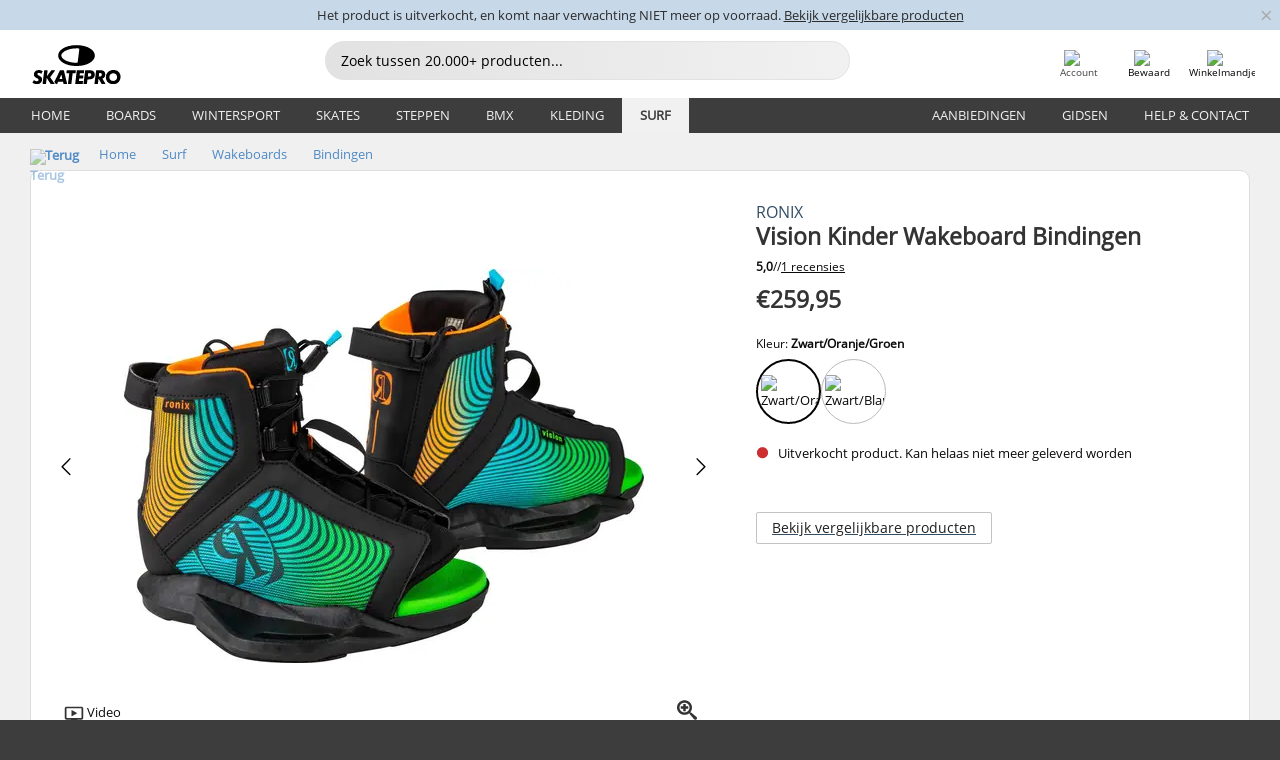

--- FILE ---
content_type: text/html; charset=UTF-8
request_url: https://www.skatepro.nl/289-39346.htm
body_size: 26839
content:
<!doctype html>
<html class="no-js" dir="ltr" lang="nl">
<head itemscope itemtype="http://schema.org/WebSite">
	<link rel="dns-prefetch" href="https://cdn.skatepro.com"/>
	<link rel="preconnect" href="https://cdn.skatepro.com"/>
	<meta charset="utf-8" />
	<meta itemprop="name" content="SkatePro.nl" />
	<title>Ronix Vision Kinder Wakeboard Bindingen | SkatePro</title>
	<meta name="description" content="Ronix Vision Wakeboard Bindingen speciaal ontworpen voor kinderen Met de MainFrame technologie zijn de Ronix Park bindingen uitgerust met een skelet van.." />
	<meta property="og:image" content="https://cdn.skatepro.com/product/520/ronix-vision-kids-wakeboard-bindings.webp" />
	<meta property="og:title" content="Ronix Vision Kinder Wakeboard Bindingen | SkatePro" />
	<meta property="og:url" content="https://www.skatepro.nl/289-39346.htm" />
	<meta property="og:type" content="website" />
	<link rel="canonical" href="https://www.skatepro.nl/289-39346.htm" />
	<link rel="alternate" hreflang="cs" href="https://www.skatepro.cz/289-39346.htm" />
	<link rel="alternate" hreflang="da" href="https://www.skatepro.dk/289-39346.htm" />
	<link rel="alternate" hreflang="de" href="https://www.skatepro.de/289-39346.htm" />
	<link rel="alternate" hreflang="de-at" href="https://www.skatepro.at/289-39346.htm" />
	<link rel="alternate" hreflang="de-ch" href="https://www.skatepro.ch/de/289-39346.htm" />
	<link rel="alternate" hreflang="el" href="https://www.skatepro.gr/289-39346.htm" />
	<link rel="alternate" hreflang="en" href="https://www.skatepro.com/en-us/289-39346.htm" />
	<link rel="alternate" hreflang="en-au" href="https://www.skatepro.com.au/289-39346.htm" />
	<link rel="alternate" hreflang="en-ca" href="https://www.skatepro.ca/en/289-39346.htm" />
	<link rel="alternate" hreflang="en-gb" href="https://www.skatepro.uk/289-39346.htm" />
	<link rel="alternate" hreflang="en-ie" href="https://www.skatepro.ie/289-39346.htm" />
	<link rel="alternate" hreflang="en-nz" href="https://www.skatepro.co.nz/289-39346.htm" />
	<link rel="alternate" hreflang="es" href="https://www.skatepro.es/289-39346.htm" />
	<link rel="alternate" hreflang="es-mx" href="https://www.skatepro.com.mx/289-39346.htm" />
	<link rel="alternate" hreflang="es-us" href="https://www.skatepro.com/es-us/289-39346.htm" />
	<link rel="alternate" hreflang="et" href="https://www.skatepro.ee/289-39346.htm" />
	<link rel="alternate" hreflang="fi" href="https://www.skatepro.fi/289-39346.htm" />
	<link rel="alternate" hreflang="fr" href="https://www.skatepro.fr/289-39346.htm" />
	<link rel="alternate" hreflang="fr-be" href="https://www.skatepro.be/fr/289-39346.htm" />
	<link rel="alternate" hreflang="fr-ca" href="https://www.skatepro.ca/fr/289-39346.htm" />
	<link rel="alternate" hreflang="fr-ch" href="https://www.skatepro.ch/fr/289-39346.htm" />
	<link rel="alternate" hreflang="hr" href="https://www.skatepro.hr/289-39346.htm" />
	<link rel="alternate" hreflang="hu" href="https://www.skatepro.hu/289-39346.htm" />
	<link rel="alternate" hreflang="it" href="https://www.skatepro.it/289-39346.htm" />
	<link rel="alternate" hreflang="lt" href="https://www.skatepro.lt/289-39346.htm" />
	<link rel="alternate" hreflang="lv" href="https://www.skatepro.lv/289-39346.htm" />
	<link rel="alternate" hreflang="nl" href="https://www.skatepro.nl/289-39346.htm" />
	<link rel="alternate" hreflang="nl-be" href="https://www.skatepro.be/nl/289-39346.htm" />
	<link rel="alternate" hreflang="no" href="https://www.skatepro.no/289-39346.htm" />
	<link rel="alternate" hreflang="pl" href="https://www.skatepro.com.pl/289-39346.htm" />
	<link rel="alternate" hreflang="pt" href="https://www.skatepro.pt/289-39346.htm" />
	<link rel="alternate" hreflang="ro" href="https://www.skatepro.ro/289-39346.htm" />
	<link rel="alternate" hreflang="sv" href="https://www.skatepro.se/289-39346.htm" />
	<meta name="viewport" content="width=device-width, initial-scale=1.0, maximum-scale=1" />
	<meta http-equiv="X-UA-Compatible" content="IE=edge" />
	<meta name="format-detection" content="telephone=no" />
		<meta name="msapplication-config" content="https://cdn.skatepro.com/shop/skatepro/browserconfig.xml?v=2">
	<meta name="theme-color" content="#000000">
	<link rel="apple-touch-icon" sizes="180x180" href="https://cdn.skatepro.com/shop/skatepro/apple-touch-icon.png?v=2">
	<link rel="icon" type="image/png" href="https://cdn.skatepro.com/shop/skatepro/favicon-32x32.png?v=2" sizes="32x32">
	<link rel="icon" type="image/png" href="https://cdn.skatepro.com/shop/skatepro/favicon-16x16.png?v=2" sizes="16x16">
	<link rel="manifest" href="https://cdn.skatepro.com/shop/skatepro/manifest.json?v=2">
	<link rel="mask-icon" href="https://cdn.skatepro.com/shop/skatepro/safari-pinned-tab.svg?v=3" color="#000000">
		<base href="https://www.skatepro.nl/" />
	<link rel="shortcut icon" href="https://cdn.skatepro.com/shop/skatepro/favicon.ico?v=2">
		<link rel="stylesheet" type="text/css" href="https://cdn.skatepro.com/css/vendor/foundation/foundation.min.css"  />
	<link rel="stylesheet" type="text/css" href="https://cdn.skatepro.com/css/general.min-1769091785.css"  />
	<link rel="stylesheet" type="text/css" href="https://cdn.skatepro.com/css/section.min-1769091785.css"  />
	<link rel="stylesheet" type="text/css" href="https://cdn.skatepro.com/css/section_guide.min-1769091785.css"  />
	<link rel="stylesheet" type="text/css" href="https://cdn.skatepro.com/css/sizing_guide.min-1769091785.css"  />
	<link rel="stylesheet" type="text/css" href="https://cdn.skatepro.com/css/product_info.min-1769091785.css"  />
	<link rel="stylesheet" type="text/css" href="https://cdn.skatepro.com/css/product.min-1769091785.css"  />
	<link rel="stylesheet" type="text/css" href="https://cdn.skatepro.com/css/vendor/slick/slick.css"  />
	<link rel="stylesheet" type="text/css" href="https://cdn.skatepro.com/css/vendor/photoswipe/photoswipe.css"  />
	<link rel="stylesheet" type="text/css" href="https://cdn.skatepro.com/css/vendor/photoswipe/default-skin/default_skin.css"  />
	<link rel="stylesheet" type="text/css" href="https://cdn.skatepro.com/css/other.min-1769091785.css"  />
	<link rel="stylesheet" type="text/css" href="https://cdn.skatepro.com/css/vendor/google/font.css"  />
	<script type="text/javascript" src="https://cdn.skatepro.com/web_component/autocomplete/autocomplete_section.min-1769091785.js" defer crossorigin></script>
	<script type="text/javascript" src="https://cdn.skatepro.com/web_component/autocomplete/autocomplete_product.min-1769091785.js" defer crossorigin></script>
	<script type="text/javascript" src="https://cdn.skatepro.com/web_component/autocomplete/autocomplete_phrase.min-1769091785.js" defer crossorigin></script>
	<script type="text/javascript" src="https://cdn.skatepro.com/web_component/autocomplete/autocomplete_article.min-1769091785.js" defer crossorigin></script>
	<script type="text/javascript" src="https://cdn.skatepro.com/web_component/autocomplete/autocomplete_brand.min-1769091785.js" defer crossorigin></script>
	<script type="text/javascript" src="https://cdn.skatepro.com/web_component/autocomplete/autocomplete_category.min-1769091785.js" defer crossorigin></script>
	<script type="text/javascript" src="https://cdn.skatepro.com/web_component/product_list_box.min-1769091785.js" defer crossorigin></script>
	<script type="text/javascript" src="https://cdn.skatepro.com/web_component/recommended_product.min-1769091785.js" defer crossorigin></script>
	<script type="text/javascript" src="https://cdn.skatepro.com/web_component/recommendation_section.min-1769091785.js" defer crossorigin></script>
	<script type="text/javascript" src="https://cdn.skatepro.com/web_component/custom_dialog.min-1769091785.js" defer crossorigin></script>
	<script type="text/javascript" src="https://cdn.skatepro.com/web_component/review_user.min-1769091785.js" defer crossorigin></script>
	<script type="text/javascript" src="https://cdn.skatepro.com/web_component/review_average.min-1769091785.js" defer crossorigin></script>
	<script type="text/javascript" src="https://cdn.skatepro.com/web_component/review_number_per_star.min-1769091785.js" defer crossorigin></script>
	<script type="text/javascript" src="https://cdn.skatepro.com/web_component/notification_box.min-1769091785.js" defer crossorigin></script>
	<script type="text/javascript" src="https://cdn.skatepro.com/web_component/rating_star.min-1769091785.js" defer crossorigin></script>
	<script type="text/javascript" src="https://cdn.skatepro.com/web_component/color_swatch.min-1769091785.js" defer crossorigin></script>
	<script type="text/javascript" src="https://cdn.skatepro.com/web_component/expert_review.min-1769091785.js" defer crossorigin></script>
	<script type="text/javascript" src="https://cdn.skatepro.com/web_component/review_gallery.min-1769091785.js" defer crossorigin></script>
	<script src="https://cdn.skatepro.com/js/vendor/jquery/jquery.min.js" crossorigin="anonymous"></script>
	<script src="https://cdn.skatepro.com/js/vendor/foundation/foundation.js" crossorigin="anonymous"></script>
	<script src="https://cdn.skatepro.com/js/general.min-1769091785.js" crossorigin="anonymous"></script>
	<script src="https://cdn.skatepro.com/js/vendor/adoptedstylesheet/adoptedStyleSheets.js" crossorigin="anonymous"></script>
	<script src="https://cdn.skatepro.com/js/autocomplete_search.min-1769091785.js" crossorigin="anonymous"></script>
	<script src="https://cdn.skatepro.com/js/data/model/product_model.min-1769091785.js" crossorigin="anonymous"></script>
	<script src="https://cdn.skatepro.com/js/data/model/brand_model.min-1769091785.js" crossorigin="anonymous"></script>
	<script src="https://cdn.skatepro.com/js/data/model/article_model.min-1769091785.js" crossorigin="anonymous"></script>
	<script src="https://cdn.skatepro.com/js/data/model/phrase_model.min-1769091785.js" crossorigin="anonymous"></script>
	<script src="https://cdn.skatepro.com/js/data/model/category_model.min-1769091785.js" crossorigin="anonymous"></script>
	<script src="https://cdn.skatepro.com/js/data/model/product_result_model.min-1769091785.js" crossorigin="anonymous"></script>
	<script src="https://cdn.skatepro.com/js/data/model/review_model.min-1769091785.js" crossorigin="anonymous"></script>
	<script src="https://cdn.skatepro.com/js/data/model/expert_review_model.min-1769091785.js" crossorigin="anonymous"></script>
	<script src="https://cdn.skatepro.com/js/validate.min-1769091785.js" crossorigin="anonymous"></script>
	<script src="https://cdn.skatepro.com/js/tracking.min-1769091785.js" crossorigin="anonymous"></script>
	<script src="https://cdn.skatepro.com/js/element_spacer.min-1769091785.js" crossorigin="anonymous"></script>
	<script src="https://cdn.skatepro.com/js/slider.min-1769091785.js" crossorigin="anonymous"></script>
	<script src="https://cdn.skatepro.com/js/vendor/slick/slick.js" crossorigin="anonymous"></script>
	<script src="https://cdn.skatepro.com/js/product.min-1769091785.js" crossorigin="anonymous"></script>
	<script src="https://cdn.skatepro.com/js/product_info.min-1769091785.js" crossorigin="anonymous"></script>
	<script src="https://cdn.skatepro.com/js/shorten.min-1769091785.js" crossorigin="anonymous"></script>
	<script src="https://cdn.skatepro.com/js/constant.min-1769091785.js" crossorigin="anonymous"></script>
	<script async src="https://cdn.skatepro.com/js/vendor/foundation/what-input.js" crossorigin="anonymous"></script>
	<script async src="https://cdn.skatepro.com/js/vendor/photoswipe/photoswipe.js" crossorigin="anonymous"></script>
	<script async src="https://cdn.skatepro.com/js/vendor/photoswipe/photoswipe_ui_default.js" crossorigin="anonymous"></script>
	<script id="usercentrics-cmp" src="https://web.cmp.usercentrics.eu/ui/loader.js" data-settings-id="hk8ePZ5G8CSHKr" async></script><script>
		window.addEventListener('UC_UI_INITIALIZED', function(event) {
			UC_UI.showFirstLayer();
		})
		</script><script>
		window.dataLayer = window.dataLayer || [];
    function gtag(){dataLayer.push(arguments);}
    const gtm_mode = true;
    
    gtag('consent', 'default', {
        ad_personalization: 'denied',
        ad_storage: 'denied',
        ad_user_data: 'denied',
        analytics_storage: 'denied',
        functionality_storage: 'denied',
        personalization_storage: 'denied',
        security_storage: 'granted',
        wait_for_update: 500
    });
    gtag('set', 'ads_data_redaction', true);
</script>
<script>!function(){"use strict";function l(e){for(var t=e,r=0,n=document.cookie.split(";");r<n.length;r++){var o=n[r].split("=");if(o[0].trim()===t)return o[1]}}function s(e){return localStorage.getItem(e)}function u(e){return window[e]}function A(e,t){e=document.querySelector(e);return t?null==e?void 0:e.getAttribute(t):null==e?void 0:e.textContent}var e=window,t=document,r="script",n="dataLayer",o="https://gss.skatepro.nl",a="",i="3jljyzvxkrjn",c="dkhf8eo=aWQ9R1RNLVdNQkxMV0RO&sort=desc",g="stapeUserId",v="",E="",d=!1;try{var d=!!g&&(m=navigator.userAgent,!!(m=new RegExp("Version/([0-9._]+)(.*Mobile)?.*Safari.*").exec(m)))&&16.4<=parseFloat(m[1]),f="stapeUserId"===g,I=d&&!f?function(e,t,r){void 0===t&&(t="");var n={cookie:l,localStorage:s,jsVariable:u,cssSelector:A},t=Array.isArray(t)?t:[t];if(e&&n[e])for(var o=n[e],a=0,i=t;a<i.length;a++){var c=i[a],c=r?o(c,r):o(c);if(c)return c}else console.warn("invalid uid source",e)}(g,v,E):void 0;d=d&&(!!I||f)}catch(e){console.error(e)}var m=e,g=(m[n]=m[n]||[],m[n].push({"gtm.start":(new Date).getTime(),event:"gtm.js"}),t.getElementsByTagName(r)[0]),v=I?"&bi="+encodeURIComponent(I):"",E=t.createElement(r),f=(d&&(i=8<i.length?i.replace(/([a-z]{8}$)/,"kp$1"):"kp"+i),!d&&a?a:o);E.async=!0,E.src=f+"/"+i+".js?"+c+v,null!=(e=g.parentNode)&&e.insertBefore(E,g)}();</script>
<script type="text/javascript" async src="https://www.googletagmanager.com/gtag/js?id=AW-925254201"></script>
<script type="text/javascript">
		gtag('js', new Date());
		gtag('config', 'AW-925254201', {'groups':'adwords', 'allow_enhanced_conversions':true});
</script>
		<!-- BING UET START -->
		<script type="text/plain" data-usercentrics="Microsoft Advertising Remarketing">
		try {
		(function(w,d,t,r,u){var f,n,i;w[u]=w[u]||[],f=function(){var o={ti:"5218731"};o.q=w[u];if(typeof UET==="function"){w[u]=new UET(o),w[u].push("pageLoad")}},n=d.createElement(t),n.src=r,n.async=1,n.onload=n.onreadystatechange=function(){var s=this.readyState;s&&s!=="loaded"&&s!=="complete"||(f(),n.onload=n.onreadystatechange=null)},i=d.getElementsByTagName(t)[0],i.parentNode.insertBefore(n,i)})(window,document,"script","//bat.bing.com/bat.js","uetq");
				} catch(e) {
			//Ignore errors
		}
		</script>
		<noscript>
			<img src="//bat.bing.com/action/0?ti=5218731&Ver=2" height="0" width="0" style="display:none; visibility: hidden;" />
		</noscript>
		<!-- BING UET END -->
				<script type="text/plain" src="//cdn.scarabresearch.com/js/187079763D62B1FC/scarab-v2.js" data-usercentrics="Emarsys" id="scarab-js-api"></script>
		<script type="text/plain" data-usercentrics="Emarsys">
		var ScarabQueue;
		ScarabQueue = ScarabQueue || [];
		</script>
		</head>
<body>
	<noscript><iframe src="https://gss.skatepro.nl/ns.html?id=GTM-WMBLLWDN" height="0" width="0" style="display:none;visibility:hidden"></iframe></noscript>
		<noscript id="deferred-styles">
			<link rel="stylesheet" type="text/css" href="https://cdn.skatepro.com/css/mobile_menu2.min-1769091785.css" media="(max-width: 78.125em)" />
<link rel="stylesheet" type="text/css" href="https://cdn.skatepro.com/css/review.min-1769091785.css"  />
		</noscript>
		<script>
						(function() {
				if (typeof window.CustomEvent === "function") {
					return false;
				}

				function CustomEvent(event, params) {
					params = params || {bubbles: false, cancelable: false, detail: undefined};
					var evt = document.createEvent('CustomEvent');
					evt.initCustomEvent(event, params.bubbles, params.cancelable, params.detail);
					return evt;
				}
				CustomEvent.prototype = window.Event.prototype;
				window.CustomEvent = CustomEvent;
			})();
			var slick_loaded_event = new CustomEvent('slick_loaded', {});
			var loadDeferredStyles = function() {
				var addStylesNode = document.getElementById("deferred-styles");
				var replacement = document.createElement("div");
				replacement.innerHTML = addStylesNode.textContent;
				document.body.appendChild(replacement);
				addStylesNode.parentElement.removeChild(addStylesNode);
			};
			var raf = requestAnimationFrame || mozRequestAnimationFrame || webkitRequestAnimationFrame || msRequestAnimationFrame;
			if (raf) {
				raf(function() {
					window.setTimeout(loadDeferredStyles, 0);
				});
			}
			else {
				window.addEventListener('load', loadDeferredStyles);
			}
		</script>
		
		<script>
		let data_provider_settings = {
			'cluster_id': 'w251AC48E',
			'market': 'NL_NL',
			'locale': 'nl-NL',
			'touchpoint': window.innerWidth > 1250 ? 'desktop' : 'mobile',
			'session_key': '47d0e8b3ef0a094cf1d3323c19d0a61c',
			'customer_key': '',
			'limit': 60,
			'skip': 0,
		}
		let format_settings = {
			'link_prefix': 'https://www.skatepro.nl',
			'price_format': {"title":"Euro","symbol_left":"\u20ac","symbol_right":"","symbol_space":"no","decimal_point":",","thousands_point":".","decimal_places":"2","value":"0.13405365","code":"EUR","currencies_id":"18","is_default":"0","allow_code_prepend":"0"},
			'cdn': 'https://cdn.skatepro.com',
			'static': 'https://static.skatepro.com',
			'date_format': 'd.m.Y',
			'company_name': 'SkatePro',
		}
		let content_provider = 'voyado';
		let recommendation_provider = 'voyado';
		let search_provider = 'voyado';
		
		window.asset_manifest = JSON.parse('{"js\/shop_payment.js":"js\/shop_payment.min-1769091785.js","js\/product_info_module.js":"js\/product_info_module.min-1769091785.js","js\/account_history_info.js":"js\/account_history_info.min-1769091785.js","js\/product.js":"js\/product.min-1769091785.js","js\/product_info.js":"js\/product_info.min-1769091785.js","js\/specials_module.js":"js\/specials_module.min-1769091785.js","js\/checkout.js":"js\/checkout.min-1769091785.js","js\/customizer_module.js":"js\/customizer_module.min-1769091785.js","js\/account_history.js":"js\/account_history.min-1769091785.js","js\/dialog_polyfill.js":"js\/dialog_polyfill.min-1769091785.js","js\/checkout_shop_module.js":"js\/checkout_shop_module.min-1769091785.js","js\/reviews_write.js":"js\/reviews_write.min-1769091785.js","js\/constant.js":"js\/constant.min-1769091785.js","js\/error404_module.js":"js\/error404_module.min-1769091785.js","js\/account.js":"js\/account.min-1769091785.js","js\/build.js":"js\/build.min-1769091785.js","js\/product_info_module.min2.js":"js\/product_info_module.min2.min-1761120504.js","js\/brand_module.js":"js\/brand_module.min-1769091785.js","js\/article_module.js":"js\/article_module.min-1769091785.js","js\/reviews_write_module.js":"js\/reviews_write_module.min-1769091785.js","js\/element_spacer.js":"js\/element_spacer.min-1769091785.js","js\/tracking.js":"js\/tracking.min-1769091785.js","js\/search_module.js":"js\/search_module.min-1769091785.js","js\/collect_component.js":"js\/collect_component.min-1769091785.js","js\/form_check.js":"js\/form_check.min-1769091785.js","js\/category_module.js":"js\/category_module.min-1769091785.js","js\/index_module.js":"js\/index_module.min-1769091785.js","js\/product_info.min2.js":"js\/product_info.min2.min-1761025787.js","js\/logoff_module.js":"js\/logoff_module.min-1769091785.js","js\/general.js":"js\/general.min-1769091785.js","js\/sizing_guide_module.js":"js\/sizing_guide_module.min-1769091785.js","js\/barcode_scanner.js":"js\/barcode_scanner.min-1769091785.js","js\/validate.js":"js\/validate.min-1769091785.js","js\/collect.js":"js\/collect.min-1769091785.js","js\/autocomplete_search.js":"js\/autocomplete_search.min-1769091785.js","js\/cart.js":"js\/cart.min-1769091785.js","js\/data\/model\/expert_review_model.js":"js\/data\/model\/expert_review_model.min-1769091785.js","js\/data\/model\/phrase_model.js":"js\/data\/model\/phrase_model.min-1769091785.js","js\/data\/model\/product_result_model.js":"js\/data\/model\/product_result_model.min-1769091785.js","js\/data\/model\/top3_subsection_model.js":"js\/data\/model\/top3_subsection_model.min-1769091785.js","js\/data\/model\/product_model.js":"js\/data\/model\/product_model.min-1769091785.js","js\/data\/model\/article_model.js":"js\/data\/model\/article_model.min-1769091785.js","js\/data\/model\/brand_model.js":"js\/data\/model\/brand_model.min-1769091785.js","js\/data\/model\/cart_product_model.js":"js\/data\/model\/cart_product_model.min-1769091785.js","js\/data\/model\/filter_type_text_model.js":"js\/data\/model\/filter_type_text_model.min-1769091785.js","js\/data\/model\/filter_type_sort_model.js":"js\/data\/model\/filter_type_sort_model.min-1769091785.js","js\/data\/model\/filter_value_color_model.js":"js\/data\/model\/filter_value_color_model.min-1769091785.js","js\/data\/model\/filter_type_range_model.js":"js\/data\/model\/filter_type_range_model.min-1769091785.js","js\/data\/model\/category_model.js":"js\/data\/model\/category_model.min-1769091785.js","js\/data\/model\/return_product_model.js":"js\/data\/model\/return_product_model.min-1769091785.js","js\/data\/model\/review_model.js":"js\/data\/model\/review_model.min-1769091785.js","js\/data\/model\/filter_type_color_model.js":"js\/data\/model\/filter_type_color_model.min-1769091785.js","js\/data\/model\/filter_type_model.js":"js\/data\/model\/filter_type_model.min-1769091785.js","js\/data\/model\/filter_value_text_model.js":"js\/data\/model\/filter_value_text_model.min-1769091785.js","js\/data\/model\/filter_value_model.js":"js\/data\/model\/filter_value_model.min-1769091785.js","js\/data\/data_service.js":"js\/data\/data_service.min-1769091785.js","js\/data\/product_list_state.js":"js\/data\/product_list_state.min-1769091785.js","js\/data\/provider\/skatepro\/map_to_category_model.js":"js\/data\/provider\/skatepro\/map_to_category_model.min-1769091785.js","js\/data\/provider\/skatepro\/search.js":"js\/data\/provider\/skatepro\/search.min-1769091785.js","js\/data\/provider\/skatepro\/autocomplete.js":"js\/data\/provider\/skatepro\/autocomplete.min-1769091785.js","js\/data\/provider\/skatepro\/index.js":"js\/data\/provider\/skatepro\/index.min-1769091785.js","js\/data\/provider\/skatepro\/article.js":"js\/data\/provider\/skatepro\/article.min-1769091785.js","js\/data\/provider\/skatepro\/sizing_guide.js":"js\/data\/provider\/skatepro\/sizing_guide.min-1769091785.js","js\/data\/provider\/skatepro\/service.js":"js\/data\/provider\/skatepro\/service.min-1769091785.js","js\/data\/provider\/skatepro\/cart.js":"js\/data\/provider\/skatepro\/cart.min-1769091785.js","js\/data\/provider\/skatepro\/product.js":"js\/data\/provider\/skatepro\/product.min-1769091785.js","js\/data\/provider\/skatepro\/category.js":"js\/data\/provider\/skatepro\/category.min-1769091785.js","js\/data\/provider\/skatepro\/map_to_brand_model.js":"js\/data\/provider\/skatepro\/map_to_brand_model.min-1769091785.js","js\/data\/provider\/skatepro\/specials.js":"js\/data\/provider\/skatepro\/specials.min-1769091785.js","js\/data\/provider\/skatepro\/map_to_article_model.js":"js\/data\/provider\/skatepro\/map_to_article_model.min-1769091785.js","js\/data\/provider\/skatepro\/map_to_product_model.js":"js\/data\/provider\/skatepro\/map_to_product_model.min-1769091785.js","js\/data\/provider\/voyado\/filter.js":"js\/data\/provider\/voyado\/filter.min-1769091785.js","js\/data\/provider\/voyado\/map_to_brand_model.js":"js\/data\/provider\/voyado\/map_to_brand_model.min-1769091785.js","js\/data\/provider\/voyado\/map_to_phrase_model.js":"js\/data\/provider\/voyado\/map_to_phrase_model.min-1769091785.js","js\/data\/provider\/voyado\/map_to_article_model.js":"js\/data\/provider\/voyado\/map_to_article_model.min-1769091785.js","js\/data\/provider\/voyado\/map_to_product_model.js":"js\/data\/provider\/voyado\/map_to_product_model.min-1769091785.js","js\/data\/provider\/voyado\/service.js":"js\/data\/provider\/voyado\/service.min-1769091785.js","js\/data\/provider\/voyado\/product.js":"js\/data\/provider\/voyado\/product.min-1769091785.js","js\/data\/provider\/voyado\/map_to_filter_model.js":"js\/data\/provider\/voyado\/map_to_filter_model.min-1769091785.js","js\/data\/provider\/voyado\/search.js":"js\/data\/provider\/voyado\/search.min-1769091785.js","js\/data\/provider\/voyado\/map_to_category_model.js":"js\/data\/provider\/voyado\/map_to_category_model.min-1769091785.js","js\/data\/provider\/voyado\/notification.js":"js\/data\/provider\/voyado\/notification.min-1769091785.js","js\/data\/provider\/voyado\/cart.js":"js\/data\/provider\/voyado\/cart.min-1769091785.js","js\/data\/provider\/voyado\/search_origin.js":"js\/data\/provider\/voyado\/search_origin.min-1769091785.js","js\/data\/provider\/voyado\/api.js":"js\/data\/provider\/voyado\/api.min-1769091785.js","js\/data\/provider\/voyado\/landing_page.js":"js\/data\/provider\/voyado\/landing_page.min-1769091785.js","js\/data\/provider\/voyado\/autocomplete.js":"js\/data\/provider\/voyado\/autocomplete.min-1769091785.js","js\/cart_module.js":"js\/cart_module.min-1769091785.js","js\/slider.js":"js\/slider.min-1769091785.js","js\/checkout_shop.js":"js\/checkout_shop.min-1769091785.js","js\/filter.js":"js\/filter.min-1769091785.js","js\/test.js":"js\/test.min-1769091785.js","js\/mobile_menu.js.php":"js\/mobile_menu.js.min-1769091785.php","js\/shorten.js":"js\/shorten.min-1769091785.js","js\/render_list.js":"js\/render_list.min-1769091785.js","js\/contact_us.js":"js\/contact_us.min-1769091785.js","js\/customizer.js":"js\/customizer.min-1769091785.js","css\/search.css":"css\/search.min-1769091785.css","css\/section_product.css":"css\/section_product.min-1769091785.css","css\/category.css":"css\/category.min-1769091785.css","css\/checkout.css":"css\/checkout.min-1769091785.css","css\/collect_mobile.css":"css\/collect_mobile.min-1769091785.css","css\/review.css":"css\/review.min-1769091785.css","css\/section_category.css":"css\/section_category.min-1769091785.css","css\/section_minibanner.css":"css\/section_minibanner.min-1769091785.css","css\/general_nordicsport.css":"css\/general_nordicsport.min-1769091785.css","css\/account.css":"css\/account.min-1769091785.css","css\/team_skatepro.css":"css\/team_skatepro.min-1769091785.css","css\/general.css":"css\/general.min-1769091785.css","css\/checkout_right_cart.css":"css\/checkout_right_cart.min-1769091785.css","css\/other.css":"css\/other.min-1769091785.css","css\/section_brand.css":"css\/section_brand.min-1769091785.css","css\/section_top3.css":"css\/section_top3.min-1769091785.css","css\/section_about.css":"css\/section_about.min-1769091785.css","css\/customizer.css":"css\/customizer.min-1769091785.css","css\/checkout_shop.css":"css\/checkout_shop.min-1769091785.css","css\/build.css":"css\/build.min-1769091785.css","css\/product.css":"css\/product.min-1769091785.css","css\/article.css":"css\/article.min-1769091785.css","css\/filter.css":"css\/filter.min-1769091785.css","css\/printorder.css":"css\/printorder.min-1769091785.css","css\/account_history_info.css":"css\/account_history_info.min-1769091785.css","css\/mobile_menu2.css":"css\/mobile_menu2.min-1769091785.css","css\/section.css":"css\/section.min-1769091785.css","css\/section_guide.css":"css\/section_guide.min-1769091785.css","css\/collect_tablet.css":"css\/collect_tablet.min-1769091785.css","css\/mobile_menu.css":"css\/mobile_menu.min-1769091785.css","css\/dialog_polyfill.css":"css\/dialog_polyfill.min-1769091785.css","css\/product_info.css":"css\/product_info.min-1769091785.css","css\/domain_article.css":"css\/domain_article.min-1769091785.css","css\/sizing_guide.css":"css\/sizing_guide.min-1769091785.css","web_component\/color_swatch.js":"web_component\/color_swatch.min-1769091785.js","web_component\/recommendation_section.js":"web_component\/recommendation_section.min-1769091785.js","web_component\/review_average.js":"web_component\/review_average.min-1769091785.js","web_component\/product_list_box.js":"web_component\/product_list_box.min-1769091785.js","web_component\/recommended_product.js":"web_component\/recommended_product.min-1769091785.js","web_component\/autocomplete\/autocomplete_brand.js":"web_component\/autocomplete\/autocomplete_brand.min-1769091785.js","web_component\/autocomplete\/autocomplete_phrase.js":"web_component\/autocomplete\/autocomplete_phrase.min-1769091785.js","web_component\/autocomplete\/autocomplete_article.js":"web_component\/autocomplete\/autocomplete_article.min-1769091785.js","web_component\/autocomplete\/autocomplete_section.js":"web_component\/autocomplete\/autocomplete_section.min-1769091785.js","web_component\/autocomplete\/autocomplete_category.js":"web_component\/autocomplete\/autocomplete_category.min-1769091785.js","web_component\/autocomplete\/autocomplete_product.js":"web_component\/autocomplete\/autocomplete_product.min-1769091785.js","web_component\/input_currency.js":"web_component\/input_currency.min-1769091785.js","web_component\/expert_review.js":"web_component\/expert_review.min-1769091785.js","web_component\/pagination_list.js":"web_component\/pagination_list.min-1769091785.js","web_component\/article_list_box.js":"web_component\/article_list_box.min-1769091785.js","web_component\/webpos\/webpos_quantity_input.js":"web_component\/webpos\/webpos_quantity_input.min-1769091785.js","web_component\/webpos\/webpos_delete.js":"web_component\/webpos\/webpos_delete.min-1769091785.js","web_component\/webpos\/webpos_return_product.js":"web_component\/webpos\/webpos_return_product.min-1769091785.js","web_component\/webpos\/webpos_product.js":"web_component\/webpos\/webpos_product.min-1769091785.js","web_component\/product_list_section.js":"web_component\/product_list_section.min-1769091785.js","web_component\/page_load_more.js":"web_component\/page_load_more.min-1769091785.js","web_component\/category_button.js":"web_component\/category_button.min-1769091785.js","web_component\/review_user.js":"web_component\/review_user.min-1769091785.js","web_component\/review_number_per_star.js":"web_component\/review_number_per_star.min-1769091785.js","web_component\/notification_box.js":"web_component\/notification_box.min-1769091785.js","web_component\/filter\/filter_option_range.js":"web_component\/filter\/filter_option_range.min-1769091785.js","web_component\/filter\/filter_button_badge.js":"web_component\/filter\/filter_button_badge.min-1769091785.js","web_component\/filter\/filter_option_radio.js":"web_component\/filter\/filter_option_radio.min-1769091785.js","web_component\/filter\/filter_button_reset.js":"web_component\/filter\/filter_button_reset.min-1769091785.js","web_component\/filter\/filter_button_list.js":"web_component\/filter\/filter_button_list.min-1769091785.js","web_component\/filter\/filter_button_sort.js":"web_component\/filter\/filter_button_sort.min-1769091785.js","web_component\/filter\/filter_option_checkbox.js":"web_component\/filter\/filter_option_checkbox.min-1769091785.js","web_component\/filter\/filter_button.js":"web_component\/filter\/filter_button.min-1769091785.js","web_component\/filter\/filter_option_color.js":"web_component\/filter\/filter_option_color.min-1769091785.js","web_component\/filter\/filter_dialog.js":"web_component\/filter\/filter_dialog.min-1769091785.js","web_component\/custom_dialog.js":"web_component\/custom_dialog.min-1769091785.js","web_component\/account\/account_order.js":"web_component\/account\/account_order.min-1769091785.js","web_component\/account\/account_dashboard_button.js":"web_component\/account\/account_dashboard_button.min-1769091785.js","web_component\/review_gallery.js":"web_component\/review_gallery.min-1769091785.js","web_component\/rating_star.js":"web_component\/rating_star.min-1769091785.js","web_component\/article_list_section.js":"web_component\/article_list_section.min-1769091785.js","web_component\/top3\/top3_subsection.js":"web_component\/top3\/top3_subsection.min-1769091785.js","web_component\/top3\/top3_product.js":"web_component\/top3\/top3_product.min-1769091785.js","web_component\/top3\/top3_section.js":"web_component\/top3\/top3_section.min-1769091785.js"}');
  		window.asset = function (path) {
    		return 'https://cdn.skatepro.com/' + (window.asset_manifest[path] || path);
		};
		
		var cache_bust_data_provider = '?74';
		
		let DEV_ONLY = false;
		</script>
		<script type='module'>
		//TODO TSJ, 2024-07-04: Put this somewhere else - it does not belong here
		const { data_service } = await import(asset('js/data/data_service.js'));
		
		let notification_data_provider_settings = {
				...data_provider_settings,
				provider: 'voyado'
			};
		let notification_instance = await data_service.create(notification_data_provider_settings);
		
		// Voyado notification handling
		document.body.addEventListener('click', async (event) => {
			// Check if the clicked element is a custom element (contains a hyphen)
			if (event.target.tagName && event.target.tagName.includes('-')) {
				// We use composedPath() to get the full path of the event, including the shadow DOM for nested custom elements
				const path = event.composedPath();
  
				// Find the first <a> element with a data-track_value/track_type attribute
				const targetLink = path.find(element =>
					element instanceof HTMLAnchorElement && element.hasAttribute('data-track_type') && element.hasAttribute('data-track_value')
				);
				
				if (targetLink) {
					const track_type = targetLink.getAttribute('data-track_type');
					const track_value = targetLink.getAttribute('data-track_value');
					
					// Stop the default behavior of the <a> tag
					event.preventDefault();
					
					switch (track_type) {
						case 'click':
							await notification_instance.notification_click(track_value);
							break;
						case 'add_favorite':
							await notification_instance.notification_add_favorite(track_value);
							break;
						case 'remove_favorite':
							await notification_instance.notification_remove_favorite(track_value);
							break;
						case 'add_to_cart':
							await notification_instance.notification_add_to_cart(track_value);
							break;
					}
					
					if (event.ctrlKey || event.shiftKey || event.metaKey) {
						window.open(targetLink.href, '_blank');
					} 
					else {
						window.location.href = targetLink.href;
					}
				}
			}
		});
		</script>
		
		<div class="header_infobar" style="background-color:#C7D8E9;">
			<div class="row collapse infobar_content" onclick="location.href='https://www.skatepro.nl/c289.htm';">
				<div class="width_row" style="background-color:#C7D8E9;">			
			<div class="infobar_content_text" style="color: #2B2B2B">Het product is uitverkocht, en komt naar verwachting NIET meer op voorraad. <u>Bekijk vergelijkbare producten</u></div>
		</div>
			</div>
			
		<div class="infobar_close_x" onclick="close_banner(event, 'inactive_product', true);$(this).closest('div.header_infobar').slideToggle();">&times;</div>			
	
		</div>
	<!-- header -->
<div class="header_container" style="position: relative;">
	<div class="row collapse" style="position: relative; padding-top: 4px;">
		<div class="small-8 medium-7 large-3 columns">
			<div style="display: table; width: 100%;">
				<div style="display: table-cell; width: 1%;">
					<div class="header_mobile hide-for-large" style="min-width: 60px;color:#FFF;" onclick="toggle_mobile_menu()">
						<div class="mobile_menu_button">
							<span class="mobile_menu_button_bar"></span>
							<span class="mobile_menu_button_bar"></span>
							<span class="mobile_menu_button_bar"></span>
							<span class="mobile_menu_button_bar"></span>
							<div>Menu</div>
						</div>
					</div>
				</div>

								<div class="header_logo_container" style="display: table-cell; text-align: center;">
					<div class="header_logo"><a href="https://www.skatepro.nl/" title="SkatePro"><img src="https://cdn.skatepro.com/shop/skatepro/logo.svg?7" alt="SkatePro" height="39" width="105" /></a></div>
				</div>
			</div>
		</div>
		<ul class="mobilemenu2 hide-for-large" style="display: none;"><li data-id="21" class="subcat"><div><img src="https://cdn.skatepro.com/icon/menu/21.svg" style="height: 30px;" />Boards</div><ul><li class="hide-for-large mobilemenu2_back">Boards</li><li data-id="181" class="subcat"><div>Skateboards</div><ul><li class="hide-for-large mobilemenu2_back">Skateboards</li><li data-id="84"><div><a href="https://www.skatepro.nl/c84.htm">Compleet</a></div></li>
			<li data-id="257"><div><a href="https://www.skatepro.nl/c257.htm">Kinder</a></div></li>
			<li data-id="209"><div><a href="https://www.skatepro.nl/c209.htm">Decks</a></div></li>
			<li data-id="212"><div><a href="https://www.skatepro.nl/c212.htm">Trucks</a></div></li>
			<li data-id="200"><div><a href="https://www.skatepro.nl/c200.htm">Wielen</a></div></li>
			<li data-id="274"><div><a href="https://www.skatepro.nl/c274.htm">Griptape</a></div></li>
			<li data-id="186" class="subcat"><div>Onderdelen</div><ul><li class="hide-for-large mobilemenu2_back">Onderdelen</li><li data-id="183"><div><a href="https://www.skatepro.nl/c183.htm">Lagers</a></div></li>
			<li data-id="388"><div><a href="https://www.skatepro.nl/c388.htm">Truck-onderdelen</a></div></li>
			<li data-id="273"><div><a href="https://www.skatepro.nl/c273.htm">Bouten en moeren</a></div></li>
			<li data-id="390"><div><a href="https://www.skatepro.nl/c390.htm">Risers</a></div></li>
			<li data-id="112"><div><a href="https://www.skatepro.nl/c112.htm">Skate wax</a></div></li>
			<li data-id="195"><div><a href="https://www.skatepro.nl/c195.htm">Rails</a></div></li>
			<li data-id="187"><div><a href="https://www.skatepro.nl/c187.htm">Onderhoud</a></div></li>
			</ul></li>
			<li data-id="81"><div><a href="https://www.skatepro.nl/c81.htm">Merchandise</a></div></li>
			<li data-id="268"><div><a href="https://www.skatepro.nl/c268.htm">Ramps</a></div></li>
			<li data-id="1008"><div><a href="https://www.skatepro.nl/c1008.htm">Tassen</a></div></li>
			</ul></li>
			<li data-id="219" class="subcat"><div>Longboards</div><ul><li class="hide-for-large mobilemenu2_back">Longboards</li><li data-id="83"><div><a href="https://www.skatepro.nl/c83.htm">Compleet</a></div></li>
			<li data-id="208"><div><a href="https://www.skatepro.nl/c208.htm">Decks</a></div></li>
			<li data-id="226"><div><a href="https://www.skatepro.nl/c226.htm">Trucks</a></div></li>
			<li data-id="220"><div><a href="https://www.skatepro.nl/c220.htm">Wielen</a></div></li>
			<li data-id="395"><div><a href="https://www.skatepro.nl/c395.htm">Griptape</a></div></li>
			<li data-id="111" class="subcat"><div>Onderdelen</div><ul><li class="hide-for-large mobilemenu2_back">Onderdelen</li><li data-id="262"><div><a href="https://www.skatepro.nl/c262.htm">Lagers</a></div></li>
			<li data-id="413"><div><a href="https://www.skatepro.nl/c413.htm">Truck-onderdelen</a></div></li>
			<li data-id="272"><div><a href="https://www.skatepro.nl/c272.htm">Bouten en moeren</a></div></li>
			<li data-id="415"><div><a href="https://www.skatepro.nl/c415.htm">Risers</a></div></li>
			<li data-id="605"><div><a href="https://www.skatepro.nl/c605.htm">Onderhoud</a></div></li>
			</ul></li>
			<li data-id="429"><div><a href="https://www.skatepro.nl/c429.htm">Merchandise</a></div></li>
			</ul></li>
			<li data-id="258" class="subcat"><div>Cruiser Boards</div><ul><li class="hide-for-large mobilemenu2_back">Cruiser Boards</li><li data-id="216"><div><a href="https://www.skatepro.nl/c216.htm">Compleet</a></div></li>
			<li data-id="392"><div><a href="https://www.skatepro.nl/c392.htm">Kinder</a></div></li>
			<li data-id="260"><div><a href="https://www.skatepro.nl/c260.htm">Plastic / Penny</a></div></li>
			<li data-id="412"><div><a href="https://www.skatepro.nl/c412.htm">Decks</a></div></li>
			<li data-id="393"><div><a href="https://www.skatepro.nl/c393.htm">Trucks</a></div></li>
			<li data-id="300"><div><a href="https://www.skatepro.nl/c300.htm">Wielen</a></div></li>
			<li data-id="394"><div><a href="https://www.skatepro.nl/c394.htm">Griptape</a></div></li>
			<li data-id="340" class="subcat"><div>Onderdelen</div><ul><li class="hide-for-large mobilemenu2_back">Onderdelen</li><li data-id="299"><div><a href="https://www.skatepro.nl/c299.htm">Lagers</a></div></li>
			<li data-id="397"><div><a href="https://www.skatepro.nl/c397.htm">Truck-onderdelen</a></div></li>
			<li data-id="407"><div><a href="https://www.skatepro.nl/c407.htm">Bouten en moeren</a></div></li>
			<li data-id="410"><div><a href="https://www.skatepro.nl/c410.htm">Risers</a></div></li>
			<li data-id="607"><div><a href="https://www.skatepro.nl/c607.htm">Onderhoud</a></div></li>
			</ul></li>
			<li data-id="428"><div><a href="https://www.skatepro.nl/c428.htm">Merchandise</a></div></li>
			</ul></li>
			<li data-id="417" class="subcat"><div>Surfskates</div><ul><li class="hide-for-large mobilemenu2_back">Surfskates</li><li data-id="288"><div><a href="https://www.skatepro.nl/c288.htm">Compleet</a></div></li>
			<li data-id="420"><div><a href="https://www.skatepro.nl/c420.htm">Trucks</a></div></li>
			<li data-id="421"><div><a href="https://www.skatepro.nl/c421.htm">Wielen</a></div></li>
			<li data-id="396"><div><a href="https://www.skatepro.nl/c396.htm">Griptape</a></div></li>
			<li data-id="422" class="subcat"><div>Onderdelen</div><ul><li class="hide-for-large mobilemenu2_back">Onderdelen</li><li data-id="425"><div><a href="https://www.skatepro.nl/c425.htm">Lagers</a></div></li>
			<li data-id="423"><div><a href="https://www.skatepro.nl/c423.htm">Bushings</a></div></li>
			<li data-id="408"><div><a href="https://www.skatepro.nl/c408.htm">Bouten en moeren</a></div></li>
			<li data-id="424"><div><a href="https://www.skatepro.nl/c424.htm">Risers</a></div></li>
			<li data-id="606"><div><a href="https://www.skatepro.nl/c606.htm">Onderhoud</a></div></li>
			</ul></li>
			<li data-id="604"><div><a href="https://www.skatepro.nl/c604.htm">Merchandise</a></div></li>
			</ul></li>
			<li data-id="418" class="subcat"><div>Waveboards</div><ul><li class="hide-for-large mobilemenu2_back">Waveboards</li><li data-id="155"><div><a href="https://www.skatepro.nl/c155.htm">Compleet</a></div></li>
			<li data-id="168"><div><a href="https://www.skatepro.nl/c168.htm">Onderdelen</a></div></li>
			</ul></li>
			<li data-id="158" class="subcat"><div>Bescherming</div><ul><li class="hide-for-large mobilemenu2_back">Bescherming</li><li data-id="261" class="subcat"><div>Kinder</div><ul><li class="hide-for-large mobilemenu2_back">Kinder</li><li data-id="488"><div><a href="https://www.skatepro.nl/c488.htm">Helmen</a></div></li>
			<li data-id="500"><div><a href="https://www.skatepro.nl/c500.htm">Pads</a></div></li>
			</ul></li>
			<li data-id="486"><div><a href="https://www.skatepro.nl/c486.htm">Helmen</a></div></li>
			<li data-id="471"><div><a href="https://www.skatepro.nl/c471.htm">Sets</a></div></li>
			<li data-id="497"><div><a href="https://www.skatepro.nl/c497.htm">Kniebeschermers</a></div></li>
			<li data-id="503"><div><a href="https://www.skatepro.nl/c503.htm">Polsbeschermers</a></div></li>
			<li data-id="475"><div><a href="https://www.skatepro.nl/c475.htm">Elleboogbeschermers</a></div></li>
			<li data-id="496"><div><a href="https://www.skatepro.nl/c496.htm">Beschermingsbroek</a></div></li>
			<li data-id="73"><div><a href="https://www.skatepro.nl/c73.htm">Longboard handschoenen</a></div></li>
			</ul></li>
			<li data-id="217"><div><a href="https://www.skatepro.nl/c217.htm">Fingerboards</a></div></li>
			<li data-id="346"><div><a href="https://www.skatepro.nl/c346.htm">Snow skateboard</a></div></li>
			</ul></li>
			<li data-id="19" class="subcat"><div><img src="https://cdn.skatepro.com/icon/menu/19.svg" style="height: 30px;" />Wintersport</div><ul><li class="hide-for-large mobilemenu2_back">Wintersport</li><li data-id="71" class="subcat"><div>Schaatsen</div><ul><li class="hide-for-large mobilemenu2_back">Schaatsen</li><li data-id="233"><div><a href="https://www.skatepro.nl/c233.htm">Kinder</a></div></li>
			<li data-id="232"><div><a href="https://www.skatepro.nl/c232.htm">Kunstschaatsen</a></div></li>
			<li data-id="89"><div><a href="https://www.skatepro.nl/c89.htm">Recreatief</a></div></li>
			<li data-id="1001"><div><a href="https://www.skatepro.nl/c1001.htm">IJshockey</a></div></li>
			<li data-id="161"><div><a href="https://www.skatepro.nl/c161.htm">Accessoires</a></div></li>
			<li data-id="527"><div><a href="https://www.skatepro.nl/c527.htm">Inlegzolen</a></div></li>
			<li data-id="494" class="subcat"><div>Bescherming</div><ul><li class="hide-for-large mobilemenu2_back">Bescherming</li><li data-id="134" class="subcat"><div>Kinder</div><ul><li class="hide-for-large mobilemenu2_back">Kinder</li><li data-id="484"><div><a href="https://www.skatepro.nl/c484.htm">Helmen</a></div></li>
			<li data-id="474"><div><a href="https://www.skatepro.nl/c474.htm">Packs</a></div></li>
			</ul></li>
			<li data-id="483"><div><a href="https://www.skatepro.nl/c483.htm">Helmen</a></div></li>
			<li data-id="601"><div><a href="https://www.skatepro.nl/c601.htm">Sets</a></div></li>
			<li data-id="603"><div><a href="https://www.skatepro.nl/c603.htm">Polsbeschermers</a></div></li>
			<li data-id="609"><div><a href="https://www.skatepro.nl/c609.htm">Kniebeschermers</a></div></li>
			<li data-id="476"><div><a href="https://www.skatepro.nl/c476.htm">Elleboogbeschermers</a></div></li>
			<li data-id="495"><div><a href="https://www.skatepro.nl/c495.htm">Beschermingsbroek</a></div></li>
			</ul></li>
			</ul></li>
			<li data-id="331" class="subcat"><div>Alpine Ski's</div><ul><li class="hide-for-large mobilemenu2_back">Alpine Ski's</li><li data-id="68" class="subcat"><div>Ski's</div><ul><li class="hide-for-large mobilemenu2_back">Ski's</li><li data-id="306"><div><a href="https://www.skatepro.nl/c306.htm">Kinderski's</a></div></li>
			<li data-id="335"><div><a href="https://www.skatepro.nl/c335.htm">All Mountain Ski's</a></div></li>
			<li data-id="337"><div><a href="https://www.skatepro.nl/c337.htm">Slalom Ski's</a></div></li>
			<li data-id="171"><div><a href="https://www.skatepro.nl/c171.htm">Race Ski's</a></div></li>
			<li data-id="336"><div><a href="https://www.skatepro.nl/c336.htm">Twintip Ski's</a></div></li>
			<li data-id="59"><div><a href="https://www.skatepro.nl/c59.htm">Freeride Ski's</a></div></li>
			<li data-id="96"><div><a href="https://www.skatepro.nl/c96.htm">Touring Ski's</a></div></li>
			</ul></li>
			<li data-id="282" class="subcat"><div>Skischoenen</div><ul><li class="hide-for-large mobilemenu2_back">Skischoenen</li><li data-id="304"><div><a href="https://www.skatepro.nl/c304.htm">Heren</a></div></li>
			<li data-id="307"><div><a href="https://www.skatepro.nl/c307.htm">Kinder</a></div></li>
			<li data-id="339"><div><a href="https://www.skatepro.nl/c339.htm">Dames</a></div></li>
			<li data-id="533"><div><a href="https://www.skatepro.nl/c533.htm">Inlegzolen</a></div></li>
			</ul></li>
			<li data-id="326"><div><a href="https://www.skatepro.nl/c326.htm">Skibindingen</a></div></li>
			<li data-id="305"><div><a href="https://www.skatepro.nl/c305.htm">Skistokken</a></div></li>
			<li data-id="363" class="subcat"><div>Skibrillen</div><ul><li class="hide-for-large mobilemenu2_back">Skibrillen</li><li data-id="320"><div><a href="https://www.skatepro.nl/c320.htm">Skibrillen</a></div></li>
			<li data-id="267"><div><a href="https://www.skatepro.nl/c267.htm">Covers</a></div></li>
			</ul></li>
			<li data-id="611" class="subcat"><div>Accessoires</div><ul><li class="hide-for-large mobilemenu2_back">Accessoires</li><li data-id="173"><div><a href="https://www.skatepro.nl/c173.htm">Stijgvellen</a></div></li>
			<li data-id="103"><div><a href="https://www.skatepro.nl/c103.htm">Onderhoud</a></div></li>
			<li data-id="324"><div><a href="https://www.skatepro.nl/c324.htm">Diverse</a></div></li>
			</ul></li>
			<li data-id="165" class="subcat"><div>Bescherming</div><ul><li class="hide-for-large mobilemenu2_back">Bescherming</li><li data-id="316"><div><a href="https://www.skatepro.nl/c316.htm">Helmen</a></div></li>
			<li data-id="492"><div><a href="https://www.skatepro.nl/c492.htm">Beschermingsbroek</a></div></li>
			<li data-id="323"><div><a href="https://www.skatepro.nl/c323.htm">Rugbeschermers</a></div></li>
			</ul></li>
			<li data-id="812"><div><a href="https://www.skatepro.nl/c812.htm">Lawine-uitrusting</a></div></li>
			<li data-id="1011"><div><a href="https://www.skatepro.nl/c1011.htm">Tassen</a></div></li>
			</ul></li>
			<li data-id="100" class="subcat"><div>Snowboards</div><ul><li class="hide-for-large mobilemenu2_back">Snowboards</li><li data-id="60"><div><a href="https://www.skatepro.nl/c60.htm">Boards</a></div></li>
			<li data-id="309"><div><a href="https://www.skatepro.nl/c309.htm">Schoenen</a></div></li>
			<li data-id="310"><div><a href="https://www.skatepro.nl/c310.htm">Bindingen</a></div></li>
			<li data-id="312"><div><a href="https://www.skatepro.nl/c312.htm">Kinder</a></div></li>
			<li data-id="358" class="subcat"><div>Bescherming</div><ul><li class="hide-for-large mobilemenu2_back">Bescherming</li><li data-id="485"><div><a href="https://www.skatepro.nl/c485.htm">Helmen</a></div></li>
			<li data-id="504"><div><a href="https://www.skatepro.nl/c504.htm">Rugbeschermers</a></div></li>
			<li data-id="493"><div><a href="https://www.skatepro.nl/c493.htm">Beschermingsbroek</a></div></li>
			<li data-id="491"><div><a href="https://www.skatepro.nl/c491.htm">Polsbeschermers</a></div></li>
			</ul></li>
			<li data-id="593" class="subcat"><div>Snowboardbrillen</div><ul><li class="hide-for-large mobilemenu2_back">Snowboardbrillen</li><li data-id="479"><div><a href="https://www.skatepro.nl/c479.htm">Skibrillen</a></div></li>
			<li data-id="225"><div><a href="https://www.skatepro.nl/c225.htm">Covers</a></div></li>
			</ul></li>
			<li data-id="472"><div><a href="https://www.skatepro.nl/c472.htm">Lawine Uitrusting</a></div></li>
			<li data-id="761"><div><a href="https://www.skatepro.nl/c761.htm">Accessoires</a></div></li>
			<li data-id="1005"><div><a href="https://www.skatepro.nl/c1005.htm">Tassen</a></div></li>
			</ul></li>
			<li data-id="332" class="subcat"><div>Langlauf</div><ul><li class="hide-for-large mobilemenu2_back">Langlauf</li><li data-id="175" class="subcat"><div>Ski's</div><ul><li class="hide-for-large mobilemenu2_back">Ski's</li><li data-id="742"><div><a href="https://www.skatepro.nl/c742.htm">Classic</a></div></li>
			<li data-id="743"><div><a href="https://www.skatepro.nl/c743.htm">Skating</a></div></li>
			<li data-id="744"><div><a href="https://www.skatepro.nl/c744.htm">Backcountry</a></div></li>
			</ul></li>
			<li data-id="333" class="subcat"><div>Skischoenen</div><ul><li class="hide-for-large mobilemenu2_back">Skischoenen</li><li data-id="747"><div><a href="https://www.skatepro.nl/c747.htm">Classic</a></div></li>
			<li data-id="748"><div><a href="https://www.skatepro.nl/c748.htm">Skating</a></div></li>
			<li data-id="749"><div><a href="https://www.skatepro.nl/c749.htm">Backcountry</a></div></li>
			<li data-id="523"><div><a href="https://www.skatepro.nl/c523.htm">Accessoires</a></div></li>
			</ul></li>
			<li data-id="750" class="subcat"><div>Bindingen</div><ul><li class="hide-for-large mobilemenu2_back">Bindingen</li><li data-id="751"><div><a href="https://www.skatepro.nl/c751.htm">Classic</a></div></li>
			<li data-id="752"><div><a href="https://www.skatepro.nl/c752.htm">Skating</a></div></li>
			<li data-id="753"><div><a href="https://www.skatepro.nl/c753.htm">Backcountry</a></div></li>
			<li data-id="754"><div><a href="https://www.skatepro.nl/c754.htm">Accessoires</a></div></li>
			</ul></li>
			<li data-id="240" class="subcat"><div>Skistokken</div><ul><li class="hide-for-large mobilemenu2_back">Skistokken</li><li data-id="334"><div><a href="https://www.skatepro.nl/c334.htm">Stokken</a></div></li>
			<li data-id="808"><div><a href="https://www.skatepro.nl/c808.htm">Accessoires</a></div></li>
			</ul></li>
			<li data-id="755" class="subcat"><div>Tuning & waxing</div><ul><li class="hide-for-large mobilemenu2_back">Tuning & waxing</li><li data-id="756"><div><a href="https://www.skatepro.nl/c756.htm">Kick wax</a></div></li>
			<li data-id="757"><div><a href="https://www.skatepro.nl/c757.htm">Gliding wax</a></div></li>
			<li data-id="758"><div><a href="https://www.skatepro.nl/c758.htm">Klister</a></div></li>
			<li data-id="759"><div><a href="https://www.skatepro.nl/c759.htm">Onderhoud</a></div></li>
			</ul></li>
			<li data-id="269"><div><a href="https://www.skatepro.nl/c269.htm">Skins</a></div></li>
			<li data-id="608"><div><a href="https://www.skatepro.nl/c608.htm">Accessoires</a></div></li>
			<li data-id="1003"><div><a href="https://www.skatepro.nl/c1003.htm">Tassen</a></div></li>
			</ul></li>
			<li data-id="124" class="subcat"><div>IJshockey</div><ul><li class="hide-for-large mobilemenu2_back">IJshockey</li><li data-id="70"><div><a href="https://www.skatepro.nl/c70.htm">Schaatsen</a></div></li>
			<li data-id="224"><div><a href="https://www.skatepro.nl/c224.htm">Sticks</a></div></li>
			<li data-id="278"><div><a href="https://www.skatepro.nl/c278.htm">Pucks</a></div></li>
			<li data-id="146"><div><a href="https://www.skatepro.nl/c146.htm">Hoofdbescherming</a></div></li>
			<li data-id="166"><div><a href="https://www.skatepro.nl/c166.htm">Lichaamsbescherming</a></div></li>
			<li data-id="139"><div><a href="https://www.skatepro.nl/c139.htm">Accessoires</a></div></li>
			<li data-id="132"><div><a href="https://www.skatepro.nl/c132.htm">Kleding</a></div></li>
			</ul></li>
			<li data-id="739" class="subcat"><div>Rolski</div><ul><li class="hide-for-large mobilemenu2_back">Rolski</li><li data-id="62"><div><a href="https://www.skatepro.nl/c62.htm">Rolski</a></div></li>
			<li data-id="775" class="subcat"><div>Schoenen</div><ul><li class="hide-for-large mobilemenu2_back">Schoenen</li><li data-id="431"><div><a href="https://www.skatepro.nl/c431.htm">Classic</a></div></li>
			<li data-id="432"><div><a href="https://www.skatepro.nl/c432.htm">Skating</a></div></li>
			<li data-id="526"><div><a href="https://www.skatepro.nl/c526.htm">Accessoires</a></div></li>
			</ul></li>
			<li data-id="802" class="subcat"><div>Skistokken</div><ul><li class="hide-for-large mobilemenu2_back">Skistokken</li><li data-id="131"><div><a href="https://www.skatepro.nl/c131.htm">Stokken</a></div></li>
			<li data-id="435"><div><a href="https://www.skatepro.nl/c435.htm">Accessoires</a></div></li>
			</ul></li>
			<li data-id="192"><div><a href="https://www.skatepro.nl/c192.htm">Bindingen</a></div></li>
			<li data-id="740"><div><a href="https://www.skatepro.nl/c740.htm">Onderdelen</a></div></li>
			<li data-id="738"><div><a href="https://www.skatepro.nl/c738.htm">Wielen</a></div></li>
			<li data-id="399"><div><a href="https://www.skatepro.nl/c399.htm">Hoofdlampen</a></div></li>
			<li data-id="1006"><div><a href="https://www.skatepro.nl/c1006.htm">Tassen</a></div></li>
			</ul></li>
			<li data-id="194"><div><a href="https://www.skatepro.nl/c194.htm">Sneeuwschoenen</a></div></li>
			<li data-id="821" class="subcat"><div>Snow Action Fun</div><ul><li class="hide-for-large mobilemenu2_back">Snow Action Fun</li><li data-id="327"><div><a href="https://www.skatepro.nl/c327.htm">Snow skateboards</a></div></li>
			<li data-id="67"><div><a href="https://www.skatepro.nl/c67.htm">Snowscoots</a></div></li>
			<li data-id="125"><div><a href="https://www.skatepro.nl/c125.htm">Trampoline</a></div></li>
			</ul></li>
			</ul></li>
			<li data-id="22" class="subcat"><div><img src="https://cdn.skatepro.com/icon/menu/22.svg" style="height: 30px;" />Skates</div><ul><li class="hide-for-large mobilemenu2_back">Skates</li><li data-id="52" class="subcat"><div>Bescherming</div><ul><li class="hide-for-large mobilemenu2_back">Bescherming</li><li data-id="65" class="subcat"><div>Kinder</div><ul><li class="hide-for-large mobilemenu2_back">Kinder</li><li data-id="72"><div><a href="https://www.skatepro.nl/c72.htm">Helmen</a></div></li>
			<li data-id="114"><div><a href="https://www.skatepro.nl/c114.htm">Pads</a></div></li>
			</ul></li>
			<li data-id="115"><div><a href="https://www.skatepro.nl/c115.htm">Helmen</a></div></li>
			<li data-id="203"><div><a href="https://www.skatepro.nl/c203.htm">Sets</a></div></li>
			<li data-id="116"><div><a href="https://www.skatepro.nl/c116.htm">Polsbeschermers</a></div></li>
			<li data-id="117"><div><a href="https://www.skatepro.nl/c117.htm">Kniebeschermers</a></div></li>
			<li data-id="118"><div><a href="https://www.skatepro.nl/c118.htm">Elleboogbeschermers</a></div></li>
			<li data-id="51"><div><a href="https://www.skatepro.nl/c51.htm">Beschermingsbroek</a></div></li>
			<li data-id="459"><div><a href="https://www.skatepro.nl/c459.htm">Derby</a></div></li>
			</ul></li>
			<li data-id="29" class="subcat"><div>Inline</div><ul><li class="hide-for-large mobilemenu2_back">Inline</li><li data-id="77"><div><a href="https://www.skatepro.nl/c77.htm">Kinder</a></div></li>
			<li data-id="119"><div><a href="https://www.skatepro.nl/c119.htm">Heren</a></div></li>
			<li data-id="120"><div><a href="https://www.skatepro.nl/c120.htm">Dames</a></div></li>
			<li data-id="32" class="subcat"><div>Onderdelen</div><ul><li class="hide-for-large mobilemenu2_back">Onderdelen</li><li data-id="69"><div><a href="https://www.skatepro.nl/c69.htm">Wielen</a></div></li>
			<li data-id="87"><div><a href="https://www.skatepro.nl/c87.htm">Remblokken</a></div></li>
			<li data-id="27"><div><a href="https://www.skatepro.nl/c27.htm">Lagers</a></div></li>
			<li data-id="162"><div><a href="https://www.skatepro.nl/c162.htm">Spacers</a></div></li>
			<li data-id="163"><div><a href="https://www.skatepro.nl/c163.htm">Assen</a></div></li>
			<li data-id="164"><div><a href="https://www.skatepro.nl/c164.htm">Gespen</a></div></li>
			<li data-id="31"><div><a href="https://www.skatepro.nl/c31.htm">Onderhoud</a></div></li>
			</ul></li>
			<li data-id="330"><div><a href="https://www.skatepro.nl/c330.htm">Diverse</a></div></li>
			</ul></li>
			<li data-id="91" class="subcat"><div>Rolschaatsen</div><ul><li class="hide-for-large mobilemenu2_back">Rolschaatsen</li><li data-id="61"><div><a href="https://www.skatepro.nl/c61.htm">Volwassenen</a></div></li>
			<li data-id="301"><div><a href="https://www.skatepro.nl/c301.htm">Kinder</a></div></li>
			<li data-id="185"><div><a href="https://www.skatepro.nl/c185.htm">Derby</a></div></li>
			<li data-id="135" class="subcat"><div>Onderdelen</div><ul><li class="hide-for-large mobilemenu2_back">Onderdelen</li><li data-id="54"><div><a href="https://www.skatepro.nl/c54.htm">Wielen</a></div></li>
			<li data-id="206"><div><a href="https://www.skatepro.nl/c206.htm">Remblokken</a></div></li>
			<li data-id="359"><div><a href="https://www.skatepro.nl/c359.htm">Lagers</a></div></li>
			<li data-id="39"><div><a href="https://www.skatepro.nl/c39.htm">Onderhoud</a></div></li>
			</ul></li>
			<li data-id="57"><div><a href="https://www.skatepro.nl/c57.htm">Diverse</a></div></li>
			</ul></li>
			<li data-id="80"><div><a href="https://www.skatepro.nl/c80.htm">Rolschoenen</a></div></li>
			<li data-id="107" class="subcat"><div>Aggressive</div><ul><li class="hide-for-large mobilemenu2_back">Aggressive</li><li data-id="25"><div><a href="https://www.skatepro.nl/c25.htm">Skates</a></div></li>
			<li data-id="149" class="subcat"><div>Onderdelen</div><ul><li class="hide-for-large mobilemenu2_back">Onderdelen</li><li data-id="86"><div><a href="https://www.skatepro.nl/c86.htm">Frames</a></div></li>
			<li data-id="44"><div><a href="https://www.skatepro.nl/c44.htm">Wielen</a></div></li>
			<li data-id="440"><div><a href="https://www.skatepro.nl/c440.htm">Lagers</a></div></li>
			<li data-id="85"><div><a href="https://www.skatepro.nl/c85.htm">Grindplates</a></div></li>
			<li data-id="106"><div><a href="https://www.skatepro.nl/c106.htm">Liners</a></div></li>
			<li data-id="64"><div><a href="https://www.skatepro.nl/c64.htm">Schoenen</a></div></li>
			<li data-id="360"><div><a href="https://www.skatepro.nl/c360.htm">Skate wax</a></div></li>
			<li data-id="444"><div><a href="https://www.skatepro.nl/c444.htm">Onderhoud</a></div></li>
			</ul></li>
			<li data-id="109"><div><a href="https://www.skatepro.nl/c109.htm">Diverse</a></div></li>
			<li data-id="349"><div><a href="https://www.skatepro.nl/c349.htm">Ramps</a></div></li>
			</ul></li>
			<li data-id="241" class="subcat"><div>Freeskate</div><ul><li class="hide-for-large mobilemenu2_back">Freeskate</li><li data-id="121"><div><a href="https://www.skatepro.nl/c121.htm">Skates</a></div></li>
			<li data-id="151" class="subcat"><div>Onderdelen</div><ul><li class="hide-for-large mobilemenu2_back">Onderdelen</li><li data-id="142"><div><a href="https://www.skatepro.nl/c142.htm">Frames</a></div></li>
			<li data-id="342"><div><a href="https://www.skatepro.nl/c342.htm">Wielen</a></div></li>
			<li data-id="445"><div><a href="https://www.skatepro.nl/c445.htm">Remblokken</a></div></li>
			<li data-id="446"><div><a href="https://www.skatepro.nl/c446.htm">Lagers</a></div></li>
			<li data-id="448"><div><a href="https://www.skatepro.nl/c448.htm">Assen</a></div></li>
			<li data-id="451"><div><a href="https://www.skatepro.nl/c451.htm">Liners</a></div></li>
			<li data-id="450"><div><a href="https://www.skatepro.nl/c450.htm">Onderhoud</a></div></li>
			<li data-id="1013"><div><a href="https://www.skatepro.nl/c1013.htm">Gespen</a></div></li>
			</ul></li>
			<li data-id="256"><div><a href="https://www.skatepro.nl/c256.htm">Diverse</a></div></li>
			</ul></li>
			<li data-id="92" class="subcat"><div>Skeelers</div><ul><li class="hide-for-large mobilemenu2_back">Skeelers</li><li data-id="23"><div><a href="https://www.skatepro.nl/c23.htm">Skates</a></div></li>
			<li data-id="63" class="subcat"><div>Onderdelen</div><ul><li class="hide-for-large mobilemenu2_back">Onderdelen</li><li data-id="36"><div><a href="https://www.skatepro.nl/c36.htm">Frames</a></div></li>
			<li data-id="33"><div><a href="https://www.skatepro.nl/c33.htm">Wielen</a></div></li>
			<li data-id="454"><div><a href="https://www.skatepro.nl/c454.htm">Lagers</a></div></li>
			<li data-id="456"><div><a href="https://www.skatepro.nl/c456.htm">Assen</a></div></li>
			<li data-id="457"><div><a href="https://www.skatepro.nl/c457.htm">Onderhoud</a></div></li>
			<li data-id="1014"><div><a href="https://www.skatepro.nl/c1014.htm">Gespen</a></div></li>
			</ul></li>
			<li data-id="35"><div><a href="https://www.skatepro.nl/c35.htm">Schoenen</a></div></li>
			<li data-id="529"><div><a href="https://www.skatepro.nl/c529.htm">Inlegzolen</a></div></li>
			<li data-id="37"><div><a href="https://www.skatepro.nl/c37.htm">Diverse</a></div></li>
			</ul></li>
			<li data-id="26"><div><a href="https://www.skatepro.nl/c26.htm">Endurance</a></div></li>
			<li data-id="193" class="subcat"><div>Off-Road</div><ul><li class="hide-for-large mobilemenu2_back">Off-Road</li><li data-id="122"><div><a href="https://www.skatepro.nl/c122.htm">Skates</a></div></li>
			<li data-id="253"><div><a href="https://www.skatepro.nl/c253.htm">Accessoires</a></div></li>
			</ul></li>
			<li data-id="24" class="subcat"><div>Inline / Street hockey</div><ul><li class="hide-for-large mobilemenu2_back">Inline / Street hockey</li><li data-id="123"><div><a href="https://www.skatepro.nl/c123.htm">Skates</a></div></li>
			<li data-id="137"><div><a href="https://www.skatepro.nl/c137.htm">Sticks</a></div></li>
			<li data-id="276"><div><a href="https://www.skatepro.nl/c276.htm">Pucks & Ballen</a></div></li>
			<li data-id="437" class="subcat"><div>Onderdelen</div><ul><li class="hide-for-large mobilemenu2_back">Onderdelen</li><li data-id="40"><div><a href="https://www.skatepro.nl/c40.htm">Wielen</a></div></li>
			<li data-id="469"><div><a href="https://www.skatepro.nl/c469.htm">Lagers</a></div></li>
			<li data-id="468"><div><a href="https://www.skatepro.nl/c468.htm">Onderhoud</a></div></li>
			</ul></li>
			<li data-id="50"><div><a href="https://www.skatepro.nl/c50.htm">Diverse</a></div></li>
			<li data-id="1002"><div><a href="https://www.skatepro.nl/c1002.htm">Bescherming</a></div></li>
			</ul></li>
			<li data-id="213"><div><a href="https://www.skatepro.nl/c213.htm">Rolski</a></div></li>
			<li data-id="1012"><div><a href="https://www.skatepro.nl/c1012.htm">Tassen</a></div></li>
			</ul></li>
			<li data-id="2" class="subcat"><div><img src="https://cdn.skatepro.com/icon/menu/2.svg" style="height: 30px;" />Steppen</div><ul><li class="hide-for-large mobilemenu2_back">Steppen</li><li data-id="251" class="subcat"><div>Onderdelen</div><ul><li class="hide-for-large mobilemenu2_back">Onderdelen</li><li data-id="252"><div><a href="https://www.skatepro.nl/c252.htm">Wielen</a></div></li>
			<li data-id="242"><div><a href="https://www.skatepro.nl/c242.htm">Bars</a></div></li>
			<li data-id="246"><div><a href="https://www.skatepro.nl/c246.htm">Handvatten</a></div></li>
			<li data-id="243"><div><a href="https://www.skatepro.nl/c243.htm">Decks</a></div></li>
			<li data-id="247"><div><a href="https://www.skatepro.nl/c247.htm">Griptape</a></div></li>
			<li data-id="244"><div><a href="https://www.skatepro.nl/c244.htm">Voorvorken</a></div></li>
			<li data-id="250"><div><a href="https://www.skatepro.nl/c250.htm">Headsets</a></div></li>
			<li data-id="245"><div><a href="https://www.skatepro.nl/c245.htm">Clamps</a></div></li>
			<li data-id="270"><div><a href="https://www.skatepro.nl/c270.htm">Compressie</a></div></li>
			<li data-id="248"><div><a href="https://www.skatepro.nl/c248.htm">Remmen</a></div></li>
			<li data-id="297"><div><a href="https://www.skatepro.nl/c297.htm">Assen</a></div></li>
			<li data-id="264"><div><a href="https://www.skatepro.nl/c264.htm">Lagers</a></div></li>
			<li data-id="283"><div><a href="https://www.skatepro.nl/c283.htm">Deck spacers</a></div></li>
			<li data-id="298"><div><a href="https://www.skatepro.nl/c298.htm">Diverse</a></div></li>
			</ul></li>
			<li data-id="218"><div><a href="https://www.skatepro.nl/c218.htm">Stunt</a></div></li>
			<li data-id="108"><div><a href="https://www.skatepro.nl/c108.htm">Trampoline</a></div></li>
			<li data-id="20" class="subcat"><div>Kinder</div><ul><li class="hide-for-large mobilemenu2_back">Kinder</li><li data-id="239"><div><a href="https://www.skatepro.nl/c239.htm">Steppen</a></div></li>
			<li data-id="329"><div><a href="https://www.skatepro.nl/c329.htm">Loopfietsen</a></div></li>
			<li data-id="160"><div><a href="https://www.skatepro.nl/c160.htm">Wielen</a></div></li>
			<li data-id="167"><div><a href="https://www.skatepro.nl/c167.htm">Lagers</a></div></li>
			<li data-id="207"><div><a href="https://www.skatepro.nl/c207.htm">Accessoires</a></div></li>
			</ul></li>
			<li data-id="210" class="subcat"><div>Grote wielen</div><ul><li class="hide-for-large mobilemenu2_back">Grote wielen</li><li data-id="90"><div><a href="https://www.skatepro.nl/c90.htm">Steppen</a></div></li>
			<li data-id="296"><div><a href="https://www.skatepro.nl/c296.htm">Accessoires</a></div></li>
			</ul></li>
			<li data-id="82" class="subcat"><div>Merchandise</div><ul><li class="hide-for-large mobilemenu2_back">Merchandise</li><li data-id="254"><div><a href="https://www.skatepro.nl/c254.htm">Stickers</a></div></li>
			<li data-id="177"><div><a href="https://www.skatepro.nl/c177.htm">Diverse</a></div></li>
			<li data-id="49"><div><a href="https://www.skatepro.nl/c49.htm">Kendama</a></div></li>
			</ul></li>
			<li data-id="275" class="subcat"><div>Bescherming</div><ul><li class="hide-for-large mobilemenu2_back">Bescherming</li><li data-id="237"><div><a href="https://www.skatepro.nl/c237.htm">Gebitsbescherming</a></div></li>
			<li data-id="481"><div><a href="https://www.skatepro.nl/c481.htm">Helmen</a></div></li>
			<li data-id="215" class="subcat"><div>Kinder</div><ul><li class="hide-for-large mobilemenu2_back">Kinder</li><li data-id="489"><div><a href="https://www.skatepro.nl/c489.htm">Helmen</a></div></li>
			<li data-id="502"><div><a href="https://www.skatepro.nl/c502.htm">Pads</a></div></li>
			</ul></li>
			<li data-id="449"><div><a href="https://www.skatepro.nl/c449.htm">Handschoenen</a></div></li>
			<li data-id="470"><div><a href="https://www.skatepro.nl/c470.htm">Sets</a></div></li>
			<li data-id="499"><div><a href="https://www.skatepro.nl/c499.htm">Kniebeschermers</a></div></li>
			<li data-id="477"><div><a href="https://www.skatepro.nl/c477.htm">Elleboogbeschermers</a></div></li>
			<li data-id="104"><div><a href="https://www.skatepro.nl/c104.htm">Beschermingsbroek</a></div></li>
			<li data-id="458"><div><a href="https://www.skatepro.nl/c458.htm">Enkel- & Scheenbeschermers</a></div></li>
			</ul></li>
			<li data-id="47"><div><a href="https://www.skatepro.nl/c47.htm">Ramps</a></div></li>
			<li data-id="45"><div><a href="https://www.skatepro.nl/c45.htm">Sloten</a></div></li>
			<li data-id="1009"><div><a href="https://www.skatepro.nl/c1009.htm">Snowscoots</a></div></li>
			</ul></li>
			<li data-id="7" class="subcat"><div><img src="https://cdn.skatepro.com/icon/menu/7.svg" style="height: 30px;" />BMX</div><ul><li class="hide-for-large mobilemenu2_back">BMX</li><li data-id="614" class="subcat"><div>BMX Fietsen</div><ul><li class="hide-for-large mobilemenu2_back">BMX Fietsen</li><li data-id="56"><div><a href="https://www.skatepro.nl/c56.htm">Freestyle</a></div></li>
			<li data-id="58"><div><a href="https://www.skatepro.nl/c58.htm">Race</a></div></li>
			<li data-id="94"><div><a href="https://www.skatepro.nl/c94.htm">Grote Wielen</a></div></li>
			<li data-id="152"><div><a href="https://www.skatepro.nl/c152.htm">Dirt jump</a></div></li>
			<li data-id="55"><div><a href="https://www.skatepro.nl/c55.htm">Mini</a></div></li>
			<li data-id="88"><div><a href="https://www.skatepro.nl/c88.htm">Kinder</a></div></li>
			</ul></li>
			<li data-id="127" class="subcat"><div>Wielen - Onderdelen</div><ul><li class="hide-for-large mobilemenu2_back">Wielen - Onderdelen</li><li data-id="373"><div><a href="https://www.skatepro.nl/c373.htm">Wielen</a></div></li>
			<li data-id="374"><div><a href="https://www.skatepro.nl/c374.htm">Banden</a></div></li>
			<li data-id="598"><div><a href="https://www.skatepro.nl/c598.htm">Binnenbanden</a></div></li>
			<li data-id="196"><div><a href="https://www.skatepro.nl/c196.htm">Velgen</a></div></li>
			<li data-id="596"><div><a href="https://www.skatepro.nl/c596.htm">Naven</a></div></li>
			<li data-id="153"><div><a href="https://www.skatepro.nl/c153.htm">Hub guards</a></div></li>
			<li data-id="597"><div><a href="https://www.skatepro.nl/c597.htm">Onderdelen</a></div></li>
			</ul></li>
			<li data-id="384" class="subcat"><div>Frames - Onderdelen</div><ul><li class="hide-for-large mobilemenu2_back">Frames - Onderdelen</li><li data-id="369"><div><a href="https://www.skatepro.nl/c369.htm">Frames</a></div></li>
			<li data-id="1032"><div><a href="https://www.skatepro.nl/c1032.htm">Bottom Brackets</a></div></li>
			<li data-id="1033"><div><a href="https://www.skatepro.nl/c1033.htm">Headsets</a></div></li>
			</ul></li>
			<li data-id="113" class="subcat"><div>Steering</div><ul><li class="hide-for-large mobilemenu2_back">Steering</li><li data-id="370"><div><a href="https://www.skatepro.nl/c370.htm">Stuur</a></div></li>
			<li data-id="372"><div><a href="https://www.skatepro.nl/c372.htm">Stems</a></div></li>
			<li data-id="371"><div><a href="https://www.skatepro.nl/c371.htm">Voorvorken</a></div></li>
			<li data-id="199"><div><a href="https://www.skatepro.nl/c199.htm">Top Caps</a></div></li>
			<li data-id="375"><div><a href="https://www.skatepro.nl/c375.htm">Headsets</a></div></li>
			<li data-id="377"><div><a href="https://www.skatepro.nl/c377.htm">Handvatten</a></div></li>
			<li data-id="197"><div><a href="https://www.skatepro.nl/c197.htm">Bar Ends</a></div></li>
			</ul></li>
			<li data-id="138" class="subcat"><div>Drivetrain</div><ul><li class="hide-for-large mobilemenu2_back">Drivetrain</li><li data-id="379"><div><a href="https://www.skatepro.nl/c379.htm">Cranksets</a></div></li>
			<li data-id="198"><div><a href="https://www.skatepro.nl/c198.htm">Cranksets Onderdelen</a></div></li>
			<li data-id="599"><div><a href="https://www.skatepro.nl/c599.htm">Bottom Brackets</a></div></li>
			<li data-id="380"><div><a href="https://www.skatepro.nl/c380.htm">Pedalen</a></div></li>
			<li data-id="378"><div><a href="https://www.skatepro.nl/c378.htm">Tandwielen</a></div></li>
			<li data-id="381"><div><a href="https://www.skatepro.nl/c381.htm">Kettingen</a></div></li>
			</ul></li>
			<li data-id="623" class="subcat"><div>Grinding</div><ul><li class="hide-for-large mobilemenu2_back">Grinding</li><li data-id="398"><div><a href="https://www.skatepro.nl/c398.htm">Sleeves</a></div></li>
			<li data-id="281"><div><a href="https://www.skatepro.nl/c281.htm">Grind wax</a></div></li>
			<li data-id="383"><div><a href="https://www.skatepro.nl/c383.htm">Pegs</a></div></li>
			<li data-id="347"><div><a href="https://www.skatepro.nl/c347.htm">Ramps</a></div></li>
			</ul></li>
			<li data-id="624" class="subcat"><div>Braking</div><ul><li class="hide-for-large mobilemenu2_back">Braking</li><li data-id="382"><div><a href="https://www.skatepro.nl/c382.htm">Remmen</a></div></li>
			<li data-id="174"><div><a href="https://www.skatepro.nl/c174.htm">Remhendels</a></div></li>
			<li data-id="259"><div><a href="https://www.skatepro.nl/c259.htm">Onderdelen</a></div></li>
			</ul></li>
			<li data-id="129" class="subcat"><div>Seating</div><ul><li class="hide-for-large mobilemenu2_back">Seating</li><li data-id="376"><div><a href="https://www.skatepro.nl/c376.htm">Zadels</a></div></li>
			<li data-id="159"><div><a href="https://www.skatepro.nl/c159.htm">Zadelpenklemmen</a></div></li>
			<li data-id="600"><div><a href="https://www.skatepro.nl/c600.htm">Zadelpennen</a></div></li>
			</ul></li>
			<li data-id="279" class="subcat"><div>Bescherming</div><ul><li class="hide-for-large mobilemenu2_back">Bescherming</li><li data-id="343" class="subcat"><div>Kinder</div><ul><li class="hide-for-large mobilemenu2_back">Kinder</li><li data-id="490"><div><a href="https://www.skatepro.nl/c490.htm">Helmen</a></div></li>
			<li data-id="501"><div><a href="https://www.skatepro.nl/c501.htm">Packs</a></div></li>
			</ul></li>
			<li data-id="482"><div><a href="https://www.skatepro.nl/c482.htm">Helmen</a></div></li>
			<li data-id="478"><div><a href="https://www.skatepro.nl/c478.htm">Handschoenen</a></div></li>
			<li data-id="498"><div><a href="https://www.skatepro.nl/c498.htm">Kniebeschermers</a></div></li>
			<li data-id="473"><div><a href="https://www.skatepro.nl/c473.htm">Elleboogbeschermers</a></div></li>
			<li data-id="595"><div><a href="https://www.skatepro.nl/c595.htm">Beschermingsbroek</a></div></li>
			<li data-id="594"><div><a href="https://www.skatepro.nl/c594.htm">Gebitsbescherming</a></div></li>
			<li data-id="255"><div><a href="https://www.skatepro.nl/c255.htm">Schenen & Enkels</a></div></li>
			</ul></li>
			<li data-id="147" class="subcat"><div>Accessoires</div><ul><li class="hide-for-large mobilemenu2_back">Accessoires</li><li data-id="353"><div><a href="https://www.skatepro.nl/c353.htm">Onderhoud</a></div></li>
			<li data-id="144"><div><a href="https://www.skatepro.nl/c144.htm">Merchandise</a></div></li>
			<li data-id="355"><div><a href="https://www.skatepro.nl/c355.htm">Sloten</a></div></li>
			<li data-id="1026"><div><a href="https://www.skatepro.nl/c1026.htm">Kendama</a></div></li>
			<li data-id="419"><div><a href="https://www.skatepro.nl/c419.htm">Diverse</a></div></li>
			</ul></li>
			<li data-id="1015"><div><a href="https://www.skatepro.nl/c1015.htm">Tassen</a></div></li>
			</ul></li>
			<li data-id="8" class="subcat"><div><img src="https://cdn.skatepro.com/icon/menu/8.svg" style="height: 30px;" />Kleding</div><ul><li class="hide-for-large mobilemenu2_back">Kleding</li><li data-id="514" class="subcat"><div>Tassen</div><ul><li class="hide-for-large mobilemenu2_back">Tassen</li><li data-id="317" class="subcat"><div>Wintersport</div><ul><li class="hide-for-large mobilemenu2_back">Wintersport</li><li data-id="511"><div><a href="https://www.skatepro.nl/c511.htm">Snowboards</a></div></li>
			<li data-id="509"><div><a href="https://www.skatepro.nl/c509.htm">Alpine Skis</a></div></li>
			<li data-id="510"><div><a href="https://www.skatepro.nl/c510.htm">Langlauf</a></div></li>
			</ul></li>
			<li data-id="38"><div><a href="https://www.skatepro.nl/c38.htm">Tassen</a></div></li>
			<li data-id="66"><div><a href="https://www.skatepro.nl/c66.htm">Skateboards</a></div></li>
			<li data-id="78"><div><a href="https://www.skatepro.nl/c78.htm">Skates</a></div></li>
			<li data-id="348"><div><a href="https://www.skatepro.nl/c348.htm">BMX</a></div></li>
			<li data-id="508"><div><a href="https://www.skatepro.nl/c508.htm">Steppen</a></div></li>
			<li data-id="400"><div><a href="https://www.skatepro.nl/c400.htm">Surf</a></div></li>
			</ul></li>
			<li data-id="99"><div><a href="https://www.skatepro.nl/c99.htm">T-shirts</a></div></li>
			<li data-id="102"><div><a href="https://www.skatepro.nl/c102.htm">Schoenen</a></div></li>
			<li data-id="764" class="subcat"><div>Sokken</div><ul><li class="hide-for-large mobilemenu2_back">Sokken</li><li data-id="487"><div><a href="https://www.skatepro.nl/c487.htm">Skate sokken</a></div></li>
			<li data-id="321"><div><a href="https://www.skatepro.nl/c321.htm">Skisokken</a></div></li>
			</ul></li>
			<li data-id="322"><div><a href="https://www.skatepro.nl/c322.htm">Handschoenen</a></div></li>
			<li data-id="590" class="subcat"><div>Broeken</div><ul><li class="hide-for-large mobilemenu2_back">Broeken</li><li data-id="169"><div><a href="https://www.skatepro.nl/c169.htm">Wintersport</a></div></li>
			<li data-id="190"><div><a href="https://www.skatepro.nl/c190.htm">Broeken</a></div></li>
			<li data-id="538"><div><a href="https://www.skatepro.nl/c538.htm">Riemen</a></div></li>
			</ul></li>
			<li data-id="280" class="subcat"><div>Hoofddeksels</div><ul><li class="hide-for-large mobilemenu2_back">Hoofddeksels</li><li data-id="763"><div><a href="https://www.skatepro.nl/c763.htm">Zonnebrillen</a></div></li>
			<li data-id="101"><div><a href="https://www.skatepro.nl/c101.htm">Caps</a></div></li>
			<li data-id="271"><div><a href="https://www.skatepro.nl/c271.htm">Beanies</a></div></li>
			<li data-id="319"><div><a href="https://www.skatepro.nl/c319.htm">Mutsen</a></div></li>
			<li data-id="784"><div><a href="https://www.skatepro.nl/c784.htm">Nekwarmer</a></div></li>
			</ul></li>
			<li data-id="534" class="subcat"><div>Jassen</div><ul><li class="hide-for-large mobilemenu2_back">Jassen</li><li data-id="157"><div><a href="https://www.skatepro.nl/c157.htm">Wintersport</a></div></li>
			<li data-id="28"><div><a href="https://www.skatepro.nl/c28.htm">Outdoor</a></div></li>
			</ul></li>
			<li data-id="98"><div><a href="https://www.skatepro.nl/c98.htm">Hoodies</a></div></li>
			<li data-id="579"><div><a href="https://www.skatepro.nl/c579.htm">Mid layer</a></div></li>
			<li data-id="318"><div><a href="https://www.skatepro.nl/c318.htm">Ondergoed</a></div></li>
			<li data-id="799"><div><a href="https://www.skatepro.nl/c799.htm">Inlegzolen</a></div></li>
			<li data-id="30"><div><a href="https://www.skatepro.nl/c30.htm">Kledingverzorging</a></div></li>
			</ul></li>
			<li data-id="12" class="subcat"><div><img src="https://cdn.skatepro.com/icon/menu/12.svg" style="height: 30px;" />Surf</div><ul><li class="hide-for-large mobilemenu2_back">Surf</li><li data-id="202" class="subcat"><div>Wetsuits</div><ul><li class="hide-for-large mobilemenu2_back">Wetsuits</li><li data-id="34"><div><a href="https://www.skatepro.nl/c34.htm">Wetsuits</a></div></li>
			<li data-id="184"><div><a href="https://www.skatepro.nl/c184.htm">Schoenen</a></div></li>
			<li data-id="188"><div><a href="https://www.skatepro.nl/c188.htm">Handschoenen</a></div></li>
			<li data-id="182"><div><a href="https://www.skatepro.nl/c182.htm">Chillwear</a></div></li>
			<li data-id="191"><div><a href="https://www.skatepro.nl/c191.htm">Hoods</a></div></li>
			<li data-id="201"><div><a href="https://www.skatepro.nl/c201.htm">Rash Guards</a></div></li>
			<li data-id="204"><div><a href="https://www.skatepro.nl/c204.htm">Accessoires</a></div></li>
			</ul></li>
			<li data-id="43" class="subcat"><div>Kitesurf</div><ul><li class="hide-for-large mobilemenu2_back">Kitesurf</li><li data-id="228"><div><a href="https://www.skatepro.nl/c228.htm">Kites</a></div></li>
			<li data-id="229"><div><a href="https://www.skatepro.nl/c229.htm">Kitesurf boards</a></div></li>
			<li data-id="231"><div><a href="https://www.skatepro.nl/c231.htm">Straps & bindingen</a></div></li>
			<li data-id="235"><div><a href="https://www.skatepro.nl/c235.htm">Kite bars</a></div></li>
			<li data-id="238"><div><a href="https://www.skatepro.nl/c238.htm">Trapeze</a></div></li>
			<li data-id="263"><div><a href="https://www.skatepro.nl/c263.htm">Onderdelen</a></div></li>
			</ul></li>
			<li data-id="616" class="subcat"><div>Foil</div><ul><li class="hide-for-large mobilemenu2_back">Foil</li><li data-id="93"><div><a href="https://www.skatepro.nl/c93.htm">Foil set</a></div></li>
			<li data-id="615"><div><a href="https://www.skatepro.nl/c615.htm">Boards</a></div></li>
			<li data-id="617"><div><a href="https://www.skatepro.nl/c617.htm">Surf Wings</a></div></li>
			<li data-id="618"><div><a href="https://www.skatepro.nl/c618.htm">Accessoires</a></div></li>
			</ul></li>
			<li data-id="105" class="subcat"><div>Skimboards</div><ul><li class="hide-for-large mobilemenu2_back">Skimboards</li><li data-id="136"><div><a href="https://www.skatepro.nl/c136.htm">Boards</a></div></li>
			<li data-id="365"><div><a href="https://www.skatepro.nl/c365.htm">Onderdelen</a></div></li>
			</ul></li>
			<li data-id="79" class="subcat"><div>Wakeboards</div><ul><li class="hide-for-large mobilemenu2_back">Wakeboards</li><li data-id="46"><div><a href="https://www.skatepro.nl/c46.htm">Boards</a></div></li>
			<li data-id="289"><div><a href="https://www.skatepro.nl/c289.htm">Bindingen</a></div></li>
			<li data-id="290"><div><a href="https://www.skatepro.nl/c290.htm">Onderdelen</a></div></li>
			</ul></li>
			<li data-id="75" class="subcat"><div>SUP</div><ul><li class="hide-for-large mobilemenu2_back">SUP</li><li data-id="265"><div><a href="https://www.skatepro.nl/c265.htm">Opblaasbaar</a></div></li>
			<li data-id="284"><div><a href="https://www.skatepro.nl/c284.htm">Peddels</a></div></li>
			<li data-id="287"><div><a href="https://www.skatepro.nl/c287.htm">Onderdelen</a></div></li>
			</ul></li>
			<li data-id="76"><div><a href="https://www.skatepro.nl/c76.htm">Bodyboards</a></div></li>
			<li data-id="302" class="subcat"><div>Waterski's</div><ul><li class="hide-for-large mobilemenu2_back">Waterski's</li><li data-id="74"><div><a href="https://www.skatepro.nl/c74.htm">Skis</a></div></li>
			<li data-id="292"><div><a href="https://www.skatepro.nl/c292.htm">Bindingen</a></div></li>
			</ul></li>
			<li data-id="180"><div><a href="https://www.skatepro.nl/c180.htm">Boat tubes</a></div></li>
			<li data-id="178" class="subcat"><div>Bescherming</div><ul><li class="hide-for-large mobilemenu2_back">Bescherming</li><li data-id="366"><div><a href="https://www.skatepro.nl/c366.htm">Impact Vesten</a></div></li>
			<li data-id="367"><div><a href="https://www.skatepro.nl/c367.htm">Zwemvesten</a></div></li>
			<li data-id="385"><div><a href="https://www.skatepro.nl/c385.htm">Helmen</a></div></li>
			<li data-id="368"><div><a href="https://www.skatepro.nl/c368.htm">Reddingsvesten</a></div></li>
			</ul></li>
			<li data-id="179"><div><a href="https://www.skatepro.nl/c179.htm">Accessoires</a></div></li>
			<li data-id="1000"><div><a href="https://www.skatepro.nl/c1000.htm">Tassen</a></div></li>
			</ul></li>
			<li class="sale subcat">
		<div><img src="https://cdn.skatepro.com/icon/menu/sale_outline_da2127.svg" style="height: 30px;" />Aanbiedingen</div><a href=https://www.skatepro.nl/s.htm class="left_menu_header active show-for-large"></a><ul class="cmenu_lev0">
		<li class="hide-for-large mobilemenu2_back">Terug</li><li><a href="https://www.skatepro.nl/s21.htm" title="Skateboards, Longboards & Cruiser Skateboards">Boards</a></li><li><a href="https://www.skatepro.nl/s19.htm">Wintersport</a></li><li><a href="https://www.skatepro.nl/s22.htm" title="Inline skates, Skeelers & rolschaatsen">Skates</a></li><li><a href="https://www.skatepro.nl/s2.htm">Steppen</a></li><li><a href="https://www.skatepro.nl/s7.htm">BMX</a></li><li><a href="https://www.skatepro.nl/s8.htm">Kleding</a></li><li><a href="https://www.skatepro.nl/s12.htm" title="Surf & Watersport">Surf</a></li><li><a href="https://www.skatepro.nl/s.htm?subpage=outlet" title="Afgeprijsd">Afgeprijsd</a></li><li><a href="https://www.skatepro.nl/s.htm?subpage=bundles" title="Voordeelpakketten">Voordeelpakketten</a></li></ul></li><li class="bottom_menu subcat">
		<div>Contact</div>
		<ul class="cmenu_lev0">
			<li class="hide-for-large mobilemenu2_back">Contact</li>
			<li>
				<a href="https://www.skatepro.nl/g2.htm">Gidsen</a>
			</li>
			<li>
				<a href="https://www.skatepro.nl/a45.htm#helpcenter_questions_container">Veelgestelde Vragen</a>
			</li>
			<li>
				<a href="https://www.skatepro.nl/a45.htm#helpcenter_form_container">Contact</a>
			</li>
		</ul>
	</li><li class="bottom_menu subcat">
		<div>Over ons</div><ul class="cmenu_lev0">
		<li class="hide-for-large mobilemenu2_back">Terug</li><li class="blue"><a href="https://www.skatepro.nl/a30.htm">Over ons</a></li><li class="blue"><a href="https://www.skatepro.nl/a76.htm">Verzendinformatie</a></li><li class="blue"><a href="https://www.skatepro.nl/a82.htm">Retourneren</a></li><li class="blue"><a href="https://www.skatepro.nl/a78.htm">Winkel</a></li><li class="blue"><a href="https://www.skatepro.nl/a51.htm">Voorwaarden</a></li><li class="blue"><a href="https://www.skatepro.nl/g9.htm">Vacatures</a></li><li class="blue"><a href="https://www.skatepro.nl/g4.htm">Giveback</a></li><li class="blue"><a href="https://www.skatepro.nl/t.htm">Team SkatePro</a></li><li class="blue"><a href="https://www.skatepro.nl/a176.htm">Sponsorschap </a></li></ul></li><li class="bottom_menu"><a href="https://www.skatepro.nl/catalog/login.php?origin=account_history_info.php">Orderstatus</a></li>	<li class="bottom_menu">
		<a onclick="showLoginForms('aHR0cHM6Ly93d3cuc2thdGVwcm8ubmwvY2F0YWxvZy9wcm9kdWN0X2luZm8ucGhwP2NQYXRoPTI4OSZwcm9kdWN0c19pZD0zOTM0Ng%3D%3D');" rel="nofollow" class="cursor_pointer">Inloggen</a>	</li>
</ul>
<script>
$(function () {
	// The initial ideas was to use a "li:has(ul)" selector, so we only bound click events to those specific elements, but it didn't act as expected (it did a weird thing where it would register a click on one part of an element but not all of it - it's not a jquery issue. We tried with jquery 2.4.4 and 3.6.4) so after a few fruitless hours of debugging, we decided to go with the "children('ul')" if-check and simply bind events to all li elements
	$(".mobilemenu2 li").click(function () {
		if ($(this).children('ul').length > 0) {
			$(this).children('ul').addClass("active");
		}
	});

	$(".mobilemenu2_back").on('click', function (evt) {
		evt.stopPropagation();
		$(this).parent().removeClass('active');
	});
});
function toggle_mobile_menu() {
	let mobile_menu = $('.mobilemenu2');
	let mobile_veil = $('#mobilemenu_veil');
	if (mobile_menu.is(':hidden')) {
		mobile_veil.fadeIn('fast');
		$(".mobile_menu_button").addClass('mobile_menu_active');
	}
	else {
		mobile_veil.fadeOut('fast');
		$(".mobile_menu_button").removeClass('mobile_menu_active');
	}
	mobile_menu.slideToggle(100);

	let pos = mobile_menu.offset();
	let gray_pos = pos.top;
	// If were beyond the breakpoint of a medium device, we need to adjust the background veil up by 1px
	if ($(window).width() >= medium_device_breakpoint) {
		gray_pos--;
	}

	mobile_veil.css({
		background: "linear-gradient(to bottom, rgba(0,0,0,0) 0%, rgba(0,0,0,0) " + gray_pos + "px, rgba(0,0,0,0.6) " + gray_pos + "px,rgba(0,0,0,0.6) 100%)",
		height: $(document).height() + "px"
	});
}
</script>
		<div class="medium-10 large-16 columns text-center header_search">
						<form name="quick_find" id="search_form" action="https://www.skatepro.nl/catalog/search.php" method="get" onsubmit="return search_has_content();">
										<script type="module">
					const { data_service } = await import(asset('js/data/data_service.js'));
					//TODO TSJ, 2024-06-06: data_provider_settings is defined in the global scope (main_page.tpl.php) - can we avoid this?
					let autocomplete_data_provider_settings = {
						...data_provider_settings,
						provider: search_provider,
						format_settings: format_settings,
					};
					let data_service_instance = await data_service.create(autocomplete_data_provider_settings);
					let input_field = document.getElementById('autocomplete');
					new autocomplete_search(input_field, data_service_instance, {"all_products":"Toon alle producten","brand":"Merken","category":"Categorie\u00ebn","product":"Producten","article":"Gidsen","phrase":"Did you mean:","no_results":"Geen zoekresultaten gevonden","recent_searches":"Recente zoekopdrachten"}, autocomplete_data_provider_settings);

					let autocomplete_timer;
					let search_button = document.getElementById('header_search_button');
					input_field.addEventListener('autocomplete-loading', () => {
						search_button.classList.add('loading');
						search_button.classList.remove('has_content');
					});
					input_field.addEventListener('autocomplete-loaded', () => {
						clearTimeout(autocomplete_timer);
						autocomplete_timer = setTimeout(() => {
							search_button.classList.remove('loading');

							if (input_field.value.length > 0) {
								search_button.classList.add('has_content');
							}
						}, 300);
					});
					</script>
					<div id="autocomplete_container">
						<input type="text" name="keywords"  class="quick_search" autocomplete="off" id="autocomplete" placeholder="Zoek tussen 20.000+ producten..." required="" value="">
						<div onclick="search_button_click();" id="header_search_button"></div>
					</div>
					<script>
					function search_button_click() {
						let autocomplete_field = document.getElementById('autocomplete');

						if (search_has_content()) {
							document.getElementById('header_search_button').classList.remove('has_content');
							autocomplete_field.value = '';
						}

						autocomplete_field.focus();
					}
					function search_has_content() {
						return document.getElementById('autocomplete').value.length > 0;
					}

					if (search_has_content()) {
						document.getElementById('header_search_button').classList.add('has_content');
					}
					</script>
				</form>
					</div>
			<div class="small-16 medium-7 large-5 columns header_saved_cart text-right" style="margin-top: -7px;">

				<div class="text-center">
					<a href="https://www.skatepro.nl/catalog/cart.php"  style="color:#000;">
						<img src="https://cdn.skatepro.com/icon/font/material/shopping_cart_outlined.svg" height="31" width="31" /> <span>Winkelmandje</span>
						<div class="cart_number"  style="display:none;">0</div>
					</a>
				</div>		<div class="text-center">
					<a href="https://www.skatepro.nl/catalog/saved_for_later.php" class="saved_for_later_highlight" style="color:#000;">
						<img src="https://cdn.skatepro.com/icon/font/material/favorite_border.svg" height="31" width="31" /> <span>Bewaard</span>			<div class="saved_number"  style="display:none;">0</div>			</a>
				</div>
				<div class="text-center"><a onclick="showLoginForms('aHR0cHM6Ly93d3cuc2thdGVwcm8ubmwvY2F0YWxvZy9hY2NvdW50LnBocA%3D%3D');" rel="nofollow" class="cursor_pointer"><img src="https://cdn.skatepro.com/icon/font/misc/user.svg" height="31" width="31" /> <span>Account</span></a>		</div>			</div>
		</div>
		<div class="small-24 columns show-for-small-only mobile_typeahead"></div>
	<!--div style="position:absolute;top:0;left:0;right:0;bottom:0;background-color: #FFFFFF;">This is where we place the content that goes on top of the header</div-->
</div>


</div>

<!-- Accessible Rich Internet Applications - WAI-ARIA -->
<div id="aria_announcer" aria-live="polite" aria-atomic="true"></div>

<!-- Topmenu - START -->
<div style="background-color: #3D3D3D;" class="show-for-large">
	<div class="row collapse show-for-large desktopmenu">
		<ul>
	<li><a href="https://www.skatepro.nl/" class="">Home</a></li><li class="topmenu_category"><a href="https://www.skatepro.nl/c21.htm" title="Skateboards, Longboards & Cruiser Skateboards" data-category_id="21">Boards</a>
			<nav class="megamenu">
				<ul><li>
						<a href="https://www.skatepro.nl/c181.htm" title="">
							<img style="background-image: url(https://cdn.skatepro.com/category/skateboards-2.jpg)">
							Skateboards
						</a>
					</li><li>
						<a href="https://www.skatepro.nl/c219.htm" title="">
							<img style="background-image: url(https://cdn.skatepro.com/category/longboards-1.jpg)">
							Longboards
						</a>
					</li><li>
						<a href="https://www.skatepro.nl/c258.htm" title="Old School Skateboards, Cruiserboards & Pennyboards">
							<img style="background-image: url(https://cdn.skatepro.com/category/cruiser-skateboards-1.jpg)">
							Cruiser Boards
						</a>
					</li><li>
						<a href="https://www.skatepro.nl/c417.htm" title="">
							<img style="background-image: url(https://cdn.skatepro.com/category/surfskates-1.jpg)">
							Surfskates
						</a>
					</li><li>
						<a href="https://www.skatepro.nl/c418.htm" title="">
							<img style="background-image: url(https://cdn.skatepro.com/category/waveboards.jpg)">
							Waveboards
						</a>
					</li><li>
						<a href="https://www.skatepro.nl/c158.htm" title="Longboard & Skateboard Bescherming">
							<img style="background-image: url(https://cdn.skatepro.com/category/longboard-skateboard-protection.jpg)">
							Bescherming
						</a>
					</li><li>
						<a href="https://www.skatepro.nl/c217.htm" title="">
							<img style="background-image: url(https://cdn.skatepro.com/category/finger-skateboards-2.jpg)">
							Fingerboards
						</a>
					</li><li>
						<a href="https://www.skatepro.nl/c346.htm" title="">
							<img style="background-image: url(https://cdn.skatepro.com/category/snow-skateboards.jpg)">
							Snow skateboard
						</a>
					</li></ul>
			</nav>
		</li><li class="topmenu_category"><a href="https://www.skatepro.nl/c19.htm" title="" data-category_id="19">Wintersport</a>
			<nav class="megamenu">
				<ul><li>
						<a href="https://www.skatepro.nl/c71.htm" title="">
							<img style="background-image: url(https://cdn.skatepro.com/category/ice-skates.jpg)">
							Schaatsen
						</a>
					</li><li>
						<a href="https://www.skatepro.nl/c331.htm" title="Alpine Ski's & Ski Uitrusting">
							<img style="background-image: url(https://cdn.skatepro.com/category/alpine-skiing-ski-gear.jpg)">
							Alpine Ski's
						</a>
					</li><li>
						<a href="https://www.skatepro.nl/c100.htm" title="">
							<img style="background-image: url(https://cdn.skatepro.com/category/snowboards-2.jpg)">
							Snowboards
						</a>
					</li><li>
						<a href="https://www.skatepro.nl/c332.htm" title="Langlaufski's en Uitrusting">
							<img style="background-image: url(https://cdn.skatepro.com/category/cross-country-skiing-equipment.jpg)">
							Langlauf
						</a>
					</li><li>
						<a href="https://www.skatepro.nl/c124.htm" title="IJshockey-uitrusting">
							<img style="background-image: url(https://cdn.skatepro.com/category/ice-hockey-equipment.jpg)">
							IJshockey
						</a>
					</li><li>
						<a href="https://www.skatepro.nl/c739.htm" title="">
							<img style="background-image: url(https://cdn.skatepro.com/category/roller-skiing.jpg)">
							Rolski
						</a>
					</li><li>
						<a href="https://www.skatepro.nl/c194.htm" title="">
							<img style="background-image: url(https://cdn.skatepro.com/category/snow-shoes.jpg)">
							Sneeuwschoenen
						</a>
					</li><li>
						<a href="https://www.skatepro.nl/c821.htm" title="Sneeuw Actie Plezier">
							<img style="background-image: url(https://cdn.skatepro.com/category/women-s-skis-girls-skis.jpg)">
							Snow Action Fun
						</a>
					</li></ul>
			</nav>
		</li><li class="topmenu_category"><a href="https://www.skatepro.nl/c22.htm" title="Inline skates, Skeelers & rolschaatsen" data-category_id="22">Skates</a>
			<nav class="megamenu">
				<ul><li>
						<a href="https://www.skatepro.nl/c52.htm" title="Skate Bescherming">
							<img style="background-image: url(https://cdn.skatepro.com/category/inline-roller-skating-protective-gear.jpg)">
							Bescherming
						</a>
					</li><li>
						<a href="https://www.skatepro.nl/c29.htm" title="Inline Skates / Skeelers">
							<img style="background-image: url(https://cdn.skatepro.com/category/rollerblades-for-women.jpg)">
							Inline
						</a>
					</li><li>
						<a href="https://www.skatepro.nl/c91.htm" title="">
							<img style="background-image: url(https://cdn.skatepro.com/category/roller-skating.jpg)">
							Rolschaatsen
						</a>
					</li><li>
						<a href="https://www.skatepro.nl/c80.htm" title="">
							<img style="background-image: url(https://cdn.skatepro.com/category/heelys-shoes.jpg)">
							Rolschoenen
						</a>
					</li><li>
						<a href="https://www.skatepro.nl/c107.htm" title="Aggressive Skating">
							<img style="background-image: url(https://cdn.skatepro.com/category/aggressive-inline-skating.jpg)">
							Aggressive
						</a>
					</li><li>
						<a href="https://www.skatepro.nl/c241.htm" title="Freeskaten">
							<img style="background-image: url(https://cdn.skatepro.com/category/freeskating.jpg)">
							Freeskate
						</a>
					</li><li>
						<a href="https://www.skatepro.nl/c92.htm" title="Inline Speed Skating">
							<img style="background-image: url(https://cdn.skatepro.com/category/inline-speed-skating.jpg)">
							Skeelers
						</a>
					</li><li>
						<a href="https://www.skatepro.nl/c26.htm" title="Skeelers voor lange afstanden | Marathon skeelers">
							<img style="background-image: url(https://cdn.skatepro.com/category/marathon-inline-skates-long-track-skates.jpg)">
							Endurance
						</a>
					</li><li>
						<a href="https://www.skatepro.nl/c193.htm" title="Off-Road Skaten">
							<img style="background-image: url(https://cdn.skatepro.com/category/nordic-skates.jpg)">
							Off-Road
						</a>
					</li><li>
						<a href="https://www.skatepro.nl/c24.htm" title="">
							<img style="background-image: url(https://cdn.skatepro.com/category/roller-hockey-inline-hockey-skates.jpg)">
							Inline / Street hockey
						</a>
					</li><li>
						<a href="https://www.skatepro.nl/c213.htm" title="">
							<img style="background-image: url(https://cdn.skatepro.com/category/roller-skis.jpg)">
							Rolski
						</a>
					</li><li>
						<a href="https://www.skatepro.nl/c1012.htm" title="">
							<img style="background-image: url(https://cdn.skatepro.com/category/bags-11.jpg)">
							Tassen
						</a>
					</li></ul>
			</nav>
		</li><li class="topmenu_category"><a href="https://www.skatepro.nl/c2.htm" title="" data-category_id="2">Steppen</a>
			<nav class="megamenu">
				<ul><li>
						<a href="https://www.skatepro.nl/c251.htm" title="Pro Scooter Onderdelen">
							<img style="background-image: url(https://cdn.skatepro.com/category/scooter-wheels-1.jpg)">
							Onderdelen
						</a>
					</li><li>
						<a href="https://www.skatepro.nl/c218.htm" title="Stuntsteppen">
							<img style="background-image: url(https://cdn.skatepro.com/category/pro-scooters-1.jpg)">
							Stunt
						</a>
					</li><li>
						<a href="https://www.skatepro.nl/c108.htm" title="Trampoline steppen">
							<img style="background-image: url(https://cdn.skatepro.com/category/indo-trampoline-scooters.jpg)">
							Trampoline
						</a>
					</li><li>
						<a href="https://www.skatepro.nl/c20.htm" title="Kinderen | Alles in steps voor kinderen">
							<img style="background-image: url(https://cdn.skatepro.com/category/scooters-for-kids-adjustable-scooters.jpg)">
							Kinder
						</a>
					</li><li>
						<a href="https://www.skatepro.nl/c210.htm" title="Scooters met grote wielen">
							<img style="background-image: url(https://cdn.skatepro.com/category/big-wheels-scooters.jpg)">
							Grote wielen
						</a>
					</li><li>
						<a href="https://www.skatepro.nl/c82.htm" title="Stuntstep Merchandise">
							<img style="background-image: url(https://cdn.skatepro.com/category/trick-scooter-merchandise-1.jpg)">
							Merchandise
						</a>
					</li><li>
						<a href="https://www.skatepro.nl/c275.htm" title="Stuntstep Bescherming">
							<img style="background-image: url(https://cdn.skatepro.com/category/scooter-safety-gear.jpg)">
							Bescherming
						</a>
					</li><li>
						<a href="https://www.skatepro.nl/c47.htm" title="Stuntstep Ramps & Grind Rails">
							<img style="background-image: url(https://cdn.skatepro.com/category/scooter-ramps-grind-rails.jpg)">
							Ramps
						</a>
					</li><li>
						<a href="https://www.skatepro.nl/c45.htm" title="Kabel and ketting sloten">
							<img style="background-image: url(https://cdn.skatepro.com/category/wire-locks-and-chain-locks-2.jpg)">
							Sloten
						</a>
					</li><li>
						<a href="https://www.skatepro.nl/c1009.htm" title="">
							<img style="background-image: url(https://cdn.skatepro.com/category/snowscoots-1.jpg)">
							Snowscoots
						</a>
					</li></ul>
			</nav>
		</li><li class="topmenu_category"><a href="https://www.skatepro.nl/c7.htm" title="" data-category_id="7">BMX</a>
			<nav class="megamenu">
				<ul><li>
						<a href="https://www.skatepro.nl/c614.htm" title="">
							<img style="background-image: url(https://cdn.skatepro.com/category/freestyle_bmx.jpg)">
							BMX Fietsen
						</a>
					</li><li>
						<a href="https://www.skatepro.nl/c127.htm" title="Onderdelen voor BMX Wielen">
							<img style="background-image: url(https://cdn.skatepro.com/category/wheels5.jpg)">
							Wielen - Onderdelen
						</a>
					</li><li>
						<a href="https://www.skatepro.nl/c384.htm" title="Onderdelen voor BMX Frames">
							<img style="background-image: url(https://cdn.skatepro.com/category/bmx-frames-parts.jpg)">
							Frames - Onderdelen
						</a>
					</li><li>
						<a href="https://www.skatepro.nl/c113.htm" title="BMX sturen en bijbehorende onderdelen">
							<img style="background-image: url(https://cdn.skatepro.com/category/handlebars2.jpg)">
							Steering
						</a>
					</li><li>
						<a href="https://www.skatepro.nl/c138.htm" title="BMX Drivetrain Parts">
							<img style="background-image: url(https://cdn.skatepro.com/category/bmx-drivetrain.jpg)">
							Drivetrain
						</a>
					</li><li>
						<a href="https://www.skatepro.nl/c623.htm" title="BMX pegs en onderdelen">
							<img style="background-image: url(https://cdn.skatepro.com/category/ramps.jpg)">
							Grinding
						</a>
					</li><li>
						<a href="https://www.skatepro.nl/c624.htm" title="BMX remmen en onderdelen">
							<img style="background-image: url(https://cdn.skatepro.com/category/bmx-brakes.jpg)">
							Braking
						</a>
					</li><li>
						<a href="https://www.skatepro.nl/c129.htm" title="BMX zadels en bijbehorende onderdelen">
							<img style="background-image: url(https://cdn.skatepro.com/category/seats.jpg)">
							Seating
						</a>
					</li><li>
						<a href="https://www.skatepro.nl/c279.htm" title="BMX Bescherming">
							<img style="background-image: url(https://cdn.skatepro.com/category/bmx-protective-gear.jpg)">
							Bescherming
						</a>
					</li><li>
						<a href="https://www.skatepro.nl/c147.htm" title="Accessoires voor Race BMX Fietsen">
							<img style="background-image: url(https://cdn.skatepro.com/category/accessories10.jpg)">
							Accessoires
						</a>
					</li><li>
						<a href="https://www.skatepro.nl/c1015.htm" title="">
							<img style="background-image: url(https://cdn.skatepro.com/category/bags-2.jpg)">
							Tassen
						</a>
					</li></ul>
			</nav>
		</li><li class="topmenu_category"><a href="https://www.skatepro.nl/c8.htm" title="" data-category_id="8">Kleding</a>
			<nav class="megamenu">
				<ul><li>
						<a href="https://www.skatepro.nl/c514.htm" title="">
							<img style="background-image: url(https://cdn.skatepro.com/category/bags-backpacks.jpg)">
							Tassen
						</a>
					</li><li>
						<a href="https://www.skatepro.nl/c99.htm" title="T-Shirts">
							<img style="background-image: url(https://cdn.skatepro.com/category/t-shirts-1.jpg)">
							T-shirts
						</a>
					</li><li>
						<a href="https://www.skatepro.nl/c102.htm" title="Skateschoenen & sneakers">
							<img style="background-image: url(https://cdn.skatepro.com/category/skate-shoes-sneakers.jpg)">
							Schoenen
						</a>
					</li><li>
						<a href="https://www.skatepro.nl/c764.htm" title="">
							<img style="background-image: url(https://cdn.skatepro.com/category/socks.jpg)">
							Sokken
						</a>
					</li><li>
						<a href="https://www.skatepro.nl/c322.htm" title="Skihandschoenen & wanten">
							<img style="background-image: url(https://cdn.skatepro.com/category/ski-gloves-snow-gloves-mittens-1.jpg)">
							Handschoenen
						</a>
					</li><li>
						<a href="https://www.skatepro.nl/c590.htm" title="">
							<img style="background-image: url(https://cdn.skatepro.com/category/pants-belts.jpg)">
							Broeken
						</a>
					</li><li>
						<a href="https://www.skatepro.nl/c280.htm" title="">
							<img style="background-image: url(https://cdn.skatepro.com/category/headwear-1.jpg)">
							Hoofddeksels
						</a>
					</li><li>
						<a href="https://www.skatepro.nl/c534.htm" title="">
							<img style="background-image: url(https://cdn.skatepro.com/category/scooter-jackets.jpg)">
							Jassen
						</a>
					</li><li>
						<a href="https://www.skatepro.nl/c98.htm" title="Hoodies & sweatshirts">
							<img style="background-image: url(https://cdn.skatepro.com/category/skate-hoodies-streetwear-sweatshirts.jpg)">
							Hoodies
						</a>
					</li><li>
						<a href="https://www.skatepro.nl/c579.htm" title="Mid layer Ski">
							<img style="background-image: url(https://cdn.skatepro.com/category/mid-layer.jpg)">
							Mid layer
						</a>
					</li><li>
						<a href="https://www.skatepro.nl/c318.htm" title="Basislaag voor wintersport">
							<img style="background-image: url(https://cdn.skatepro.com/category/underwear-thermals.jpg)">
							Ondergoed
						</a>
					</li><li>
						<a href="https://www.skatepro.nl/c799.htm" title="">
							<img style="background-image: url(https://cdn.skatepro.com/category/insoles-1.jpg)">
							Inlegzolen
						</a>
					</li><li>
						<a href="https://www.skatepro.nl/c30.htm" title="">
							<img style="background-image: url(https://cdn.skatepro.com/category/miscellaneous-2.jpg)">
							Kledingverzorging
						</a>
					</li></ul>
			</nav>
		</li><li class="topmenu_category"><a href="https://www.skatepro.nl/c12.htm" title="Surf & Watersport" data-category_id="12" class="selected">Surf</a>
			<nav class="megamenu">
				<ul><li>
						<a href="https://www.skatepro.nl/c202.htm" title="">
							<img style="background-image: url(https://cdn.skatepro.com/category/wetsuits.jpg)">
							Wetsuits
						</a>
					</li><li>
						<a href="https://www.skatepro.nl/c43.htm" title="">
							<img style="background-image: url(https://cdn.skatepro.com/category/kitesurfing-1.jpg)">
							Kitesurf
						</a>
					</li><li>
						<a href="https://www.skatepro.nl/c616.htm" title="Foil / Hydrofoil">
							<img style="background-image: url(https://cdn.skatepro.com/category/foil-hydrofoil.jpg)">
							Foil
						</a>
					</li><li>
						<a href="https://www.skatepro.nl/c105.htm" title="">
							<img style="background-image: url(https://cdn.skatepro.com/category/skimboards-1.jpg)">
							Skimboards
						</a>
					</li><li>
						<a href="https://www.skatepro.nl/c79.htm" title="Wakeboards - Surf">
							<img style="background-image: url(https://cdn.skatepro.com/category/wakeboarding.jpg)">
							Wakeboards
						</a>
					</li><li>
						<a href="https://www.skatepro.nl/c75.htm" title="Paddle Boards en SUP uitrusting">
							<img style="background-image: url(https://cdn.skatepro.com/category/paddle-boards-sup-equipment.jpg)">
							SUP
						</a>
					</li><li>
						<a href="https://www.skatepro.nl/c76.htm" title="">
							<img style="background-image: url(https://cdn.skatepro.com/category/bodyboards.jpg)">
							Bodyboards
						</a>
					</li><li>
						<a href="https://www.skatepro.nl/c302.htm" title="">
							<img style="background-image: url(https://cdn.skatepro.com/category/water-skiing.jpg)">
							Waterski's
						</a>
					</li><li>
						<a href="https://www.skatepro.nl/c180.htm" title="Funtubes">
							<img style="background-image: url(https://cdn.skatepro.com/category/boat-tubes.jpg)">
							Boat tubes
						</a>
					</li><li>
						<a href="https://www.skatepro.nl/c178.htm" title="Watersport Bescherming">
							<img style="background-image: url(https://cdn.skatepro.com/category/protection-1.jpg)">
							Bescherming
						</a>
					</li><li>
						<a href="https://www.skatepro.nl/c179.htm" title="">
							<img style="background-image: url(https://cdn.skatepro.com/category/accessories.jpg)">
							Accessoires
						</a>
					</li><li>
						<a href="https://www.skatepro.nl/c1000.htm" title="">
							<img style="background-image: url(https://cdn.skatepro.com/category/bags-7.jpg)">
							Tassen
						</a>
					</li></ul>
			</nav>
		</li><li style="float: right;padding:0;"><a href="https://www.skatepro.nl/a45.htm">Help & Contact</a></li><li style="float: right;padding:0;"><a href="https://www.skatepro.nl/g2.htm?filter=12">Gidsen</a></li><li style="float: right;padding:0;"><a href="https://www.skatepro.nl/s.htm">Aanbiedingen</a></li>		</ul>
	</div>
	<div class="megamenu_veil"></div>
</div>
<!-- Topmenu - END -->
<!-- /Menu -->
<!-- /header -->

<script>
// Show/hide the veil behind the megamenu
$(document).ready(function () {
	$(".topmenu_category").on("mouseenter", function () {
		let content = $(".bg_white");
		let position = content.position;
		position.top;
		$(".megamenu_veil").css({
			top: position.top,
			left: position.left,
			width: content.width(),
			height: content.height(),
			opacity: "1",
			visibility: "visible",
		});
	});

	$(".topmenu_category").on("mouseleave", function () {
		$(".megamenu_veil").css({
			opacity: "0",
			visibility: "hidden",
		});
	});
});

// Highlight the topmenu item, when mouse over on megamenu
const topmenu_category = document.querySelectorAll('.topmenu_category');

topmenu_category.forEach(function(category) {
  const megamenu = category.querySelector('.megamenu');
  if (megamenu) {
    category.addEventListener('mouseenter', function() {
		$(category).addClass("topmenu_category_active");
    });
    category.addEventListener('mouseleave', function() {
      $(category).removeClass("topmenu_category_active");
    });
  }
});
</script><!-- Content -->
<div class="main_content bg_gray">
	<div class="row">
			<!-- Content main -->
				<div class="large-24 small-24 columns default_fontsize content_main content_product_info" style="min-height: 250px;">
			
		<nav class="breadcrumb with_back_button" role="navigation">
			<ol>
				<li class="back_button show-for-medium">
					<a href="https://www.skatepro.nl/c289.htm">
						<img src="https://cdn.skatepro.com/icon/font/misc/arrow_left.svg" alt="Terug" />
						<span>Terug</span>
					</a>
				</li>
				<li class="home">
					<a href="https://www.skatepro.nl/">Home</a>
				</li>
				<li>
					<a href="https://www.skatepro.nl/c12.htm">Surf</a>
				</li>
				<li>
					<a href="https://www.skatepro.nl/c79.htm">Wakeboards</a>
				</li>
				<li>
					<a href="https://www.skatepro.nl/c289.htm">Bindingen</a>
				</li>
			</ol>
		</nav><div itemscope="itemscope" itemtype="http://schema.org/Product" class="pi_39346" data-product_id="39346">
	<form name="cart_quantity" action="https://www.skatepro.nl/catalog/cart.php?cPath=289&products_id=39346&action=add_product" method="post">
		<meta itemprop="sku" content="203310" />
		<meta itemprop="gtin13" content="711221313052" />		<div class="product_title">
			
				<div style="margin-bottom:-8px;" itemprop="brand" itemtype="http://schema.org/Brand" itemscope>
				  <a href="https://www.skatepro.nl/m630.htm" itemprop="name" id="brand_name" content="Ronix">Ronix</a>
				</div>			<h1 class="product_page">
				<span itemprop="name" content="Ronix Vision Kinder Wakeboard Bindingen">Vision Kinder Wakeboard Bindingen</span>
			</h1>
							<meta content='https://cdn.skatepro.com/product/520/ronix-vision-kids-wakeboard-bindings.webp' itemprop='image' />
								<div itemprop="aggregateRating" itemscope="itemscope" itemtype="http://schema.org/AggregateRating">
					<meta content='1' itemprop='worstRating' />
					<meta content='5' itemprop='bestRating' />
					<meta content='5.0' itemprop='ratingValue' />
					<meta content='1' itemprop='reviewCount' />
					<div id="rating_container" onclick="go_to_reviews();">
						<rating-star id="rating" data-rating="5.0"></rating-star>
						<span class="bold">5,0</span>
						<span>//</span>
						<span class="underline">1 recensies</span>
					</div>
				</div>
							<div class="product_prices">
				<div class="nowrap" itemprop="offers" itemscope itemtype="http://schema.org/Offer">
					<div class="pi_price"></div>
					<meta itemprop="priceCurrency" content="EUR">
					<link itemprop="url" href="https://www.skatepro.nl/289-39346.htm" />
					<link itemprop="availability" href="http://schema.org/SoldOut">
									</div>
			</div>
					</div>
		<div class="product_image">
						<div class="product_primary_image" class="text-center position_relative">
								<div class="pi_main_image"></div>
				<div id="bstock_text"></div>					<div class="show_video" onclick="embed_video_overlay(39346); $('#video_overlay').foundation('open');"><svg xmlns="http://www.w3.org/2000/svg" height="24" viewBox="0 0 24 24" width="24"><path d="M0 0h24v24H0V0z" fill="none"/><path d="M21 3H3c-1.11 0-2 .89-2 2v12c0 1.1.89 2 2 2h5v2h8v-2h5c1.1 0 1.99-.9 1.99-2L23 5c0-1.11-.9-2-2-2zm0 14H3V5h18v12zm-5-6l-7 4V7z"/></svg>Video </div>
								<div class="zoom_button" onclick="$('.pi_39346 .pi_main_image .slick-slide.slick-active').click();"><svg version="1.1" xmlns="http://www.w3.org/2000/svg" width="32" height="32" viewBox="0 0 32 32"><path d="M31.008 27.231l-7.58-6.447c-0.784-0.705-1.622-1.029-2.299-0.998 1.789-2.096 2.87-4.815 2.87-7.787 0-6.627-5.373-12-12-12s-12 5.373-12 12 5.373 12 12 12c2.972 0 5.691-1.081 7.787-2.87-0.031 0.677 0.293 1.515 0.998 2.299l6.447 7.58c1.104 1.226 2.907 1.33 4.007 0.23s0.997-2.903-0.23-4.007zM12 20c-4.418 0-8-3.582-8-8s3.582-8 8-8 8 3.582 8 8-3.582 8-8 8zM14 6h-4v4h-4v4h4v4h4v-4h4v-4h-4z"></path></svg></div>
							</div>
						<div class="product_variant_images pi_thumbnails" data-max_thumbnails="50">
			</div>
			<div class="reveal" id="video_overlay" data-reveal="" data-reset-on-close="true">
						<div class="close_button" data-close></div>
						<div class="reveal_heading">Video</div>
						<div class="embedded_video_container" style="padding:15px;"></div>
				</div>
					<script>
					$('#video_overlay').on('closed.zf.reveal', function () {
						$("#video_overlay .flex-video").html("");
					});
					</script>
						</div>
		<div class="product_selector">
			<div id="product_right_column">
				<input type="hidden" name="product_path" value="289">
				<input type="hidden" name="preview_mode" value="">
				<div class="margin_bottom_30">
			<div class="pi_color_selector"></div><svg xmlns="http://www.w3.org/2000/svg" width="32" height="32" viewBox="0 0 32 32" class="stock_svg_red" style="width: 1em; height: 1em; vertical-align: bottom; line-height: 1rem; margin-right: 6px; display: inline-block; padding-bottom: 2px; box-sizing: content-box;"><path d="M29.69 14a13 13 0 01-1.82 6.88 13.7 13.7 0 01-5 5c-2.06 1.25-4.37 1.8-6.87 1.8s-4.81-.56-6.88-1.8a13.7 13.7 0 01-5-5C2.88 18.8 2.33 16.5 2.33 14s.56-4.81 1.8-6.88a13.7 13.7 0 015-5C11.2.88 13.5.32 16 .32s4.81.55 6.88 1.8a13.7 13.7 0 015 5 13.01 13.01 0 011.8 6.88z"/></svg> Uitverkocht product. Kan helaas niet meer geleverd worden
				<div class="size_selector" style="max-width:500px;" id="pi_39346_size_selector">
				<div class="pi_size_selector" style="clear:both;"></div>
					</div>
			<input type="hidden" name="selected_stock_code" id="selected_stock_code" value="203310"/><input type="hidden" name="selected_stock_id" id="selected_stock_id" value="375693"/>
			</div><div class="clear"></div><a href="https://www.skatepro.nl/c289.htm"><div style="margin-top:20px;" class="cursor_pointer button black hollow">Bekijk vergelijkbare producten</div></a>			</div>
		</div>
		<div style="clear:both"></div>
	</form>
	<div class="margin_top_20">			<section class="collapsable clean expanded">
				<h2>Beschrijving<button type="button" class="toggle_button" aria-expanded="true"></button></h2>
				<div class="wrapper">
					<div id="product_description" class="position_relative inner">
						<div itemprop="description"><p><strong>Ronix Vision Wakeboard Bindingen speciaal ontworpen voor kinderen</strong></p>

<p>Met de MainFrame technologie zijn de Ronix Park bindingen uitgerust met een skelet van gemiddelde hoogte met een aanpasbare pasvorm voor begaanbare, gesloten en open schoenen. De MainFrame technologie heeft ook een baseless ontwerp dat je maximaal boardgevoel geeft en schokdempers, geweldig voor het absorberen van de schokken en voor de Bescherming van je board.</p>

<p><strong>Kenmerken:</strong></p>

<ul>
	<li>AutoLock technologie met een gemakkelijke slide-to-lock en pull-to-release functie die je voorziet van duurzaamheid en een ideale pasvorm</li>
	<li>Liner met ingebouwde enkelsteun voor een betere hielvastheid en eersteklas comfort met een breed maatbereik</li>
	<li>Klassieke S.O.L.E. die is gemaakt van een veelzijdig schuim dat voor jouw comfort is gegoten</li>
	<li>Ingebouwde J-Bars</li>
</ul></div>					</div>
				</div>
			</section>
					<section class="collapsable clean product_specs">
			<h2>Specificaties<button type="button" class="toggle_button" aria-expanded="false"></button></h2>
			<div class="wrapper">
				<div class="inner">
				<div class="specifications" id="product_specifications">
						<div class="row">
							<div class="small-12 columns"><span>Montage Systeem Compatibel:</span></div>
							<div class="small-12 columns"><span onClick="showSpecDesc(3264, 'value');">Schroefdraad</span></div>
						</div>
						<div class="row">
							<div class="small-12 columns"><span>Toe System:</span></div>
							<div class="small-12 columns">Open</div>
						</div>
						<div class="row">
							<div class="small-12 columns"><span onClick="showSpecDesc('503,497,494,429', 'spec', 494);">Accessoires inclusief:</span></div>
							<div class="small-12 columns">M6 Screws For Board Mounting</div>
						</div>
				</div>
			<div id="specs_popup_container" class="reveal" data-reveal data-v-offset="auto">
				<div class="close_button" data-close></div>
				<div id="specs_popup_content" class="default_fontsize"></div>
			</div>				</div>
			</div>
		</section>
				<section class="collapsable clean">
			<h2>Importeur<button type="button" class="toggle_button" aria-expanded="true"></button></h2>
			<div class="wrapper">
				<div class="inner brand_address">
					<div>Naam:</div><div>Centrano ApS</div>
					<div>Adres:</div><div>Omega 6</div>
					<div>Postcode:</div><div>8382</div>
					<div>Woonplaats:</div><div>Hinnerup</div>
					<div>Land:</div><div>Denemarken</div>
														</div>
			</div>
		</section>
		</div><section class="recommended_container" data-id="see_also">
			<recommendation-section></recommendation-section>
		</section><section class="recommended_container" data-id="voyado_upsell">
			<recommendation-section></recommendation-section>
		</section>
		<section id="reviews_header">
			<h2>Recensies</h2>
			<div class="reviews_header_container">
				<div id="review_average"></div>
				<div id="review_number_per_star"></div>
				<div id="review_write">
					<div class="review_container">
						<div class="write_review_text">Schrijf een recensie</div>
						<a href="javascript:showLoginForms('aHR0cHM6Ly93d3cuc2thdGVwcm8ubmwvY2F0YWxvZy9yZXZpZXdzX3dyaXRlLnBocA%3D%3D');" rel="nofollow"><button class="button black hollow small">Schrijf een recensie</button></a>
					</div>
				</div>
			</div>
		</section>
		<section id="reviews_gallery">
			<div>
				<div class="font_size_16 margin_bottom_6">Klantfoto’s</div>
				<div id="reviews_gallery_content" class="collapsed"><span class="counter_more cursor_pointer"><span>Toon alle (<span class="js_counter"></span>)</span></span></div>
			</div>
		</section>
		<section id="reviews">
			<div id="all_reviews_content">
				<button class="button black small hollow hidden" id="review_more">Toon meer</button>
			</div>		
		</section>
		<section class="guide">
	<a href="#" class="section_header">
		<span class="see_all">Toon alle</span>
		<h2></h2>
	</a>
	<div class="guides"></div>
</section>

<script>
$(function() {
	let box_element = document.querySelector('section.guide');
	register_intersection_observer(box_element, function () {
		get_guides();
	});
})

function get_guides() {
	$.ajax({
		url: 'catalog/ajax/misc.php?action=get_guide',
		method: 'POST',
		data: {
			'content': 'product_info',
			'category_id': 289,
			'product_id': '39346',
			'brand_id': '630',
			'article_id': '',
		},
		dataType: 'json',
		success: function (output) {
			if (output.html === undefined || output.html === '') {
				$('section.guide').hide();
				return;
			}
			$("section.guide > .section_header > h2").html(output.header);
			if (output.link !== '') {
				$("section.guide > a").attr("href", output.link);
			}
			else {
				$("section.guide span.see_all").remove();
			}
			$(".guides").html(output.html);

			lightboxLinks();

			// Check if we have more than 5 guides, if so, we need to add a show-more button
			if ($(".guides > a").length > 5) {
				$(".guides").append('<span onclick="show_all_guides(this);" class="guide_show_more_less">Toon alle</span>');
				//$('<span onclick="show_all_guides(this);" class="guide_show_more_less">//</span>').insertAfter(".guides");
			}
		}
	});
}

function show_all_guides(obj) {
	if ($(".guides > a.guide_force_show").length > 0) {
		$('html, body').animate({
			scrollTop: $("section.guide").offset().top
		}, 500);
		$(".guides > a").removeClass('guide_force_show');
		$(obj).text('Toon alle');
	}
	else {
		$(".guides > a").addClass('guide_force_show');
		$(obj).text('Toon minder');
	}
}
</script>
<section class="recommended_container" data-id="personal">
			<recommendation-section></recommendation-section>
		</section><section class="recommended_container" data-id="same_brand">
			<recommendation-section></recommendation-section>
		</section></div>

<div id="add_to_cart_overlay" class="reveal" data-reveal>
	<div id="add_to_cart_container"></div>
<div class="close_button" data-close="" style="top:14px !important;right:12px !important;"></div></div>
<script>
$(function() {
	// Instanciate the product-selector by triggering the color selector
	make_selector_color(product_id, stock_code);

	// Fire the view_product_handler function once, when the page loads to get the first viewed product
	view_product_handler(
		product_id,
		php2js.product[product_id].english_name,
		stock_code,
		php2js.product[product_id].variants[php2js.js_prefix + stock_code].stock_id,
		{
			price_dkk: php2js.product[product_id].variants[php2js.js_prefix + stock_code].price_in_dkk,
			allowed_spend_dkk: php2js.product[product_id].variants[php2js.js_prefix + stock_code].allowed_spend_dkk,
			currency_dkk: php2js.shop_dk_currency,
			price_eur: php2js.product[product_id].variants[php2js.js_prefix + stock_code].price_in_eur,
			allowed_spend_eur: php2js.product[product_id].variants[php2js.js_prefix + stock_code].allowed_spend_eur,
			currency_eur: php2js.shop_eur_currency,
			price_locally: php2js.product[product_id].variants[php2js.js_prefix + stock_code].price_locally,
			allowed_spend_locally: php2js.product[product_id].variants[php2js.js_prefix + stock_code].allowed_spend_locally,
			currency_locally: php2js.shop_currency
		},
		php2js.product[product_id].category_path,
		php2js.product[product_id].brand,
		true
	);
});

</script>
<script type='module'>
	const {get_data, get_more_reviews} = await import(asset('js/product_info_module.js'));

	get_data(39346);

	let review_offset = 10;

	$(document).on('click', '#review_more', function() {
		get_more_reviews(39346, review_offset);
		review_offset += 10;
	});
</script>		</div>
		<!-- /Content main -->
		</div>
		<div style="text-align:center; margin: 20px 20px 0 20px;">
		<a href="https://www.skatepro.nl/a30.htm">
			<img src="https://cdn.skatepro.com/icon/loader.svg" data-src="https://cdn.skatepro.com/shop/skatepro/staff-2023.webp" alt="SkatePro" class="lazyload" />		</a>
	</div>
</div>
<!-- /Content -->
<!-- Newsletter signup -->
<!-- /Newsletter signup --><!-- Footer -->
<footer class="default_fontsize">
	<div class="call">
		<span style="color: #ffc000">Vragen?</span>
		<span style="white-space: nowrap;"><a href="https://www.skatepro.nl/a45.htm#helpcenter_form_container" class="white nowrap underline">Contacteer ons</a></span>
	</div>
	<div class="row info" data-equalizer data-equalize-on="small">
		<div class="small-12 medium-5 columns links" data-equalizer-watch>
			<div class="headline">Support</div>
			<a href="https://www.skatepro.nl/a45.htm">Help & Contact</a><br /><a href="https://www.skatepro.nl/a76.htm">Verzendinformatie</a><br /><a href="https://www.skatepro.nl/catalog/login.php?origin=account_history_info.php">Orderstatus</a><br /><a href="https://www.skatepro.nl/a82.htm">Retourneren</a>		</div>
		<div class="small-12 medium-5 columns links" data-equalizer-watch>
			<div class="headline">SkatePro</div>
			<a onclick="showLoginForms('aHR0cHM6Ly93d3cuc2thdGVwcm8ubmwvY2F0YWxvZy9wcm9kdWN0X2luZm8ucGhwP2NQYXRoPTI4OSZwcm9kdWN0c19pZD0zOTM0Ng%3D%3D');" rel="nofollow" class="cursor_pointer">Inloggen</a><br /><a href="https://www.skatepro.nl/a30.htm">Over ons</a><br /><a href="https://www.skatepro.nl/a113.htm">Bedrijfsinformatie</a><br /><a href="https://www.skatepro.nl/a60.htm">Veilig betalen</a>		</div>
		<div class="small-12 medium-5 columns links">
			<div class="headline">Juridische informatie</div>
			<a href="https://www.skatepro.nl/a51.htm">Voorwaarden</a><br /><a href="https://www.skatepro.nl/a55.htm">Privacybeleid</a><br /><a href="javascript: UC_UI.showSecondLayer();">Cookies aanpassen</a>		</div>
		<div class="small-12 medium-4 columns text_center">
			<a href="https://www.trustedshops.com/shop/certificate.php?shop_id=XEEA3D2D7EF0F680FC0B95AD50EF4D8ED"><img src="https://cdn.skatepro.com/icon/loader.svg" data-src="https://cdn.skatepro.com/trustmark/trusted_shops.svg" style="max-width: 100px;" class="lazyload" /></a>		</div>
		<div class="small-24 medium-5 columns reviews">
						<div onclick="location.href='https://www.skatepro.nl/a30.htm?page=1';" class="cursor_pointer">
				<rating-star data-rating="4.8" data-fillcolor="#ffc000" data-emptycolor="rgba(255, 255, 255, 0.3)" data-height="32px"></rating-star>
				<div style="font-size:20px;">4.8 van 5</div>
				<div>130219 recensies<br />van SkatePro</div>
				<div class="margin_top_10">Toon alle</div>
			</div>
		</div>
	</div>
	<div class="payment_logos">
		<a href="https://www.skatepro.nl/a60.htm" class="decoration_none">
			<img src="https://cdn.skatepro.com/icon/loader.svg" data-src="https://cdn.skatepro.com/module/payment_footer/ideal.svg" alt="Veilig betalen" style="max-height: 30px;margin: 10px 20px;" height="30" class="lazyload" /><img src="https://cdn.skatepro.com/icon/loader.svg" data-src="https://cdn.skatepro.com/module/payment_footer/creditcard_mastercard.svg" alt="Veilig betalen" style="max-height: 30px;margin: 10px 20px;" height="30" class="lazyload" /><img src="https://cdn.skatepro.com/icon/loader.svg" data-src="https://cdn.skatepro.com/module/payment_footer/creditcard_visa.svg" alt="Veilig betalen" style="max-height: 30px;margin: 10px 20px;" height="30" class="lazyload" /><img src="https://cdn.skatepro.com/icon/loader.svg" data-src="https://cdn.skatepro.com/module/payment_footer/applepay.svg" alt="Veilig betalen" style="max-height: 30px;margin: 10px 20px;" height="30" class="lazyload" /><img src="https://cdn.skatepro.com/icon/loader.svg" data-src="https://cdn.skatepro.com/module/payment_footer/klarnakp.svg" alt="Veilig betalen" style="max-height: 30px;margin: 10px 20px;" height="30" class="lazyload" /><img src="https://cdn.skatepro.com/icon/loader.svg" data-src="https://cdn.skatepro.com/module/payment_footer/paypal.svg" alt="Veilig betalen" style="max-height: 30px;margin: 10px 20px;" height="30" class="lazyload" /><img src="https://cdn.skatepro.com/icon/loader.svg" data-src="https://cdn.skatepro.com/module/payment_footer/googlepay.svg" alt="Veilig betalen" style="max-height: 30px;margin: 10px 20px;" height="30" class="lazyload" />		</a>
	</div>
	<div class="social_media">
		<a href="https://www.facebook.com/skateprodk" target="_blank" rel="noopener">Facebook</a>
		<a href="https://instagram.com/skatepro" target="_blank" rel="noopener">Instagram</a>
		<a href="https://www.youtube.com/c/skatepro" target="_blank" rel="noopener">YouTube</a>
	</div>
	
		<nav class="breadcrumb" role="navigation">
			<ol>
				<li class="home">
					<a href="https://www.skatepro.nl/">Home</a>
				</li>
				<li>
					<a href="https://www.skatepro.nl/c12.htm">Surf</a>
				</li>
				<li>
					<a href="https://www.skatepro.nl/c79.htm">Wakeboards</a>
				</li>
				<li>
					<a href="https://www.skatepro.nl/c289.htm">Bindingen</a>
				</li>
			</ol>
		</nav>
			<script type="application/ld+json">
				{"@context":"https://schema.org","@type":"BreadcrumbList","itemListElement":[{"@type":"ListItem","position":1,"name":"Surf","item":"https://www.skatepro.nl/c12.htm"},{"@type":"ListItem","position":2,"name":"Wakeboards","item":"https://www.skatepro.nl/c79.htm"},{"@type":"ListItem","position":3,"name":"Bindingen","item":"https://www.skatepro.nl/c289.htm"}]}
			</script></footer><script type="text/plain" data-usercentrics="Emarsys">
				
				
				
				ScarabQueue.push(['cart', []]);
			
				ScarabQueue.push(['view', '39346']);
			
				ScarabQueue.push(['go']);
			</script>
	<div class="overlay_main" id="popup_light">
		<div class="close close_button" style="z-index: 2000;color:#202020;background-color:rgba(222, 222, 222, 80%);"></div>
		<div id="popup_light_content" class="position_relative"></div>
	</div>
	<div id="popup_reveal" class="reveal" data-reveal data-deep-link="false" data-multiple-opened="true" data-v-offset="auto">
		<div class="close_button" data-close></div>
		<div id="popup_reveal_content" class="popup_reveal_content"></div>
	</div>
	<div id="user_form_container" style="display:none;" class="reveal" data-reveal></div>
	<script>
		$(document).ready(function() {

			// IE 11 hack, for vcenter
			$(".vcenter").css('visibility', 'visible');

						$(window).scroll(function(){
				if ($(this).scrollTop() > $(window).height()) {
					$('.scroll_to_top_wrapper').fadeIn();
					$('.scroll_to_top_wrapper').css('display','block');
				} else {
					$('.scroll_to_top_wrapper').fadeOut();
				}
			});

			//Click event to scroll to top
			$('.scroll_to_top_wrapper').click(function(){
				$('html, body').animate({scrollTop : 0},800);
				return false;
			});
						$(document).foundation();

					});

		// Because of racing issues with safari, we have to wait for images to load, and then reinitialize foundation. Else images will not align correctly.
		$(window).on('load', function(){
			Foundation.reInit( $("[data-equalizer]") );

			// Last "failsafe" for lazyloaded images on some slow devices.
			lazyload();
		});

			</script>
	<div id="loading_div" style="text-align: center;display: none;">
		<div class="loader"></div>
	</div>
	<div id="mobilemenu_veil" onclick="toggle_mobile_menu();"></div>
	</body>
</html>
	<script>
	// Yeah.. Sometimes we use lowercase and sometimes uppercase. We need to fix that.
	var PHP2JS = php2js = {"texts":{"IMAGE_BUTTON_BACK":"Terug","PREVNEXT_BUTTON_PREV":"Vorige","PREVNEXT_BUTTON_NEXT":"Volgende","HTTPS_STATIC":"https:\/\/static.skatepro.com","HTTPS_CDN":"https:\/\/cdn.skatepro.com","DIR_WS_PRODUCT_140":"product\/140\/","DIR_WS_PRODUCT_520":"product\/520\/","DIR_WS_PRODUCT_1800":"product\/1800\/","TEXT_VIDEO":"Video","TEXT_PRODUCT_DEMO_PREFIX":"Outlet","TEXT_SAVE":"BESPAAR %s","PRODUCT_OPTION_ID_COLOR":4,"VARIANT_COLOR_NAME":"Kleur","IMAGE_BUTTON_IN_CART":"In winkelmandje","TEXT_SIZING_GUIDE":"Bekijk maattabel","TEXT_DESCRIPTION":"Beschrijving","TEXT_ADDED_TO_CART":"Toegevoegd","SHOP_ID_SKATEPRO_NET":1,"TEXT_SAVE_UP_TO":"Bespaar tot %s%%","TEXT_VERIFIED_BUYER":"Geverifieerde koper","TEXT_BASED_ON":"van","TEXT_REVIEWS":"recensies","TEXT_TRANSLATION_TRANSLATED":"Vertaald","TEXT_TRANSLATION_SHOWORIGINAL":"Toon origineel","TEXT_REVIEW_REPLY":"Antwoord van %s","TEXT_TODAY":"vandaag","TEXT_ONE_DAY_AGO":"%s dag geleden","TEXT_MULTIPLE_DAYS_AGO":"%s dagen geleden","TEXT_ONE_MONTH_AGO":"%s maand geleden","TEXT_MULTIPLE_MONTHS_AGO":"%s maanden geleden","TEXT_ONE_YEAR_AGO":"%s jaar geleden","TEXT_MULTIPLE_YEARS_AGO":"%s jaar geleden","SEE_ALSO":"Vergelijkbare producten","TEXT_VOYADO_UPSELL":"Zie ook","PERSONAL":"Aanbevolen voor jou","SAME_BRAND":"Van hetzelfde merk","TEXT_PRICE_FROM":"Vanaf %s","TEXT_RECENTLY_VIEWED":"Laatst bekeken","TEXT_RIDER_SINCE":"Rijdt sinds","TEXT_EXPERT_RIDER":"Expert","TEXT_SHOW_ALL":"Toon alle"},"image_straigthen_modified":"<svg xmlns=\"http:\/\/www.w3.org\/2000\/svg\" viewBox=\"0 0 23.33 20.87\" style=\"width:20px;margin-right:6px;vertical-align:middle;\"><path d=\"M15.6.36L.85 10.68a2 2 0 00-.49 2.79l4.59 6.55a2 2 0 002.78.5l14.75-10.33a2 2 0 00.49-2.79L18.38.85A2 2 0 0015.6.36zm5.73 8.2L6.6 18.87 2 12.31l1.65-1.14 2.3 3.27 1.63-1.15-2.3-3.27 1.64-1.15 2.3 3.28L10.85 11l-2.3-3.28L10.2 6.6l2.3 3.27 1.63-1.14-2.3-3.28 1.65-1.15 2.29 3.28 1.64-1.15-2.3-3.27L16.74 2z\" fill=\"#3d3d3d\"\/><\/svg>","image_chevron_up":"<img src=\"https:\/\/cdn.skatepro.com\/icon\/font\/misc\/chevron_up.svg\" style=\"width:12px;height:10px;margin-left:6px;vertical-align:middle;\" \/>","image_chevron_down":"<img src=\"https:\/\/cdn.skatepro.com\/icon\/font\/misc\/chevron_down.svg\" style=\"width:12px;height:10px;margin-left:6px;vertical-align:middle;\" \/>","image_stock":"<svg xmlns=\"http:\/\/www.w3.org\/2000\/svg\" width=\"32\" height=\"32\" viewBox=\"0 0 32 32\" class=\"stock_svg_%color%\" style=\"width: 1em;height: 1em;margin-top:5px;\"><path d=\"M29.69 14a13 13 0 01-1.82 6.88 13.7 13.7 0 01-5 5c-2.06 1.25-4.37 1.8-6.87 1.8s-4.81-.56-6.88-1.8a13.7 13.7 0 01-5-5C2.88 18.8 2.33 16.5 2.33 14s.56-4.81 1.8-6.88a13.7 13.7 0 015-5C11.2.88 13.5.32 16 .32s4.81.55 6.88 1.8a13.7 13.7 0 015 5 13.01 13.01 0 011.8 6.88z\"\/><\/svg>","images":{"checkmark":"<svg xmlns=\"http:\/\/www.w3.org\/2000\/svg\" width=\"32\" height=\"32\" viewBox=\"0 0 32 32\"><path d=\"M29.8 8.1c0 .5-.1.9-.5 1.2L14 24.7c-.4.3-.8.5-1.3.5-.4 0-.8-.2-1.1-.5l-9-8.9c-.3-.4-.4-.7-.4-1.2s.1-1 .5-1.2L5 10.9c.3-.3.7-.5 1.2-.5.4 0 .9.2 1.2.5l5.2 5.3L24.5 4.4c.3-.3.7-.5 1.2-.5s.9.2 1.2.5L29.3 7c.4.4.5.7.5 1.2z\"\/><\/svg>"},"js_prefix":"A","brand":"Ronix Wakeboards","category_path":"12_79_289","category_id":289,"is_product_known":false,"reviews_gallery":[],"file_paths":{"review":{"thumb":"\/review\/200\/","full":"\/review\/1000\/"}},"links":{"see_also":"https:\/\/www.skatepro.nl\/c289.htm","same_brand":"https:\/\/www.skatepro.nl\/m630.htm"},"product":{"39346":{"colors_available":{"A1880":{"file":"ronix-vision-kids-wakeboard-bindings.webp","name":"Zwart\/Oranje\/Groen"},"A1881":{"file":"ronix-vision-kids-wakeboard-bindings-ql.webp","name":"Zwart\/Blauw"}},"variants":{"A203310":{"id":"1880,41","text":"Zwart\/Oranje\/Groen - 33-38","image":"ronix-vision-kids-wakeboard-bindings.webp","attributes":{"4":"1880","11":"41"},"attribute_variant_text":{"4":"Zwart\/Oranje\/Groen","11":"33-38"},"attribute_text":{"4":"Kleur","11":"Schoenmaat (EU)"},"stock_code":"203310","stock_id":"375693","price_number":259.95,"price_before_number":259.95,"price_text":"\u20ac259,95","price_before":"\u20ac259,95","price_save":"","weight":"6000.00","bestseller_score":0,"text_prefix":"(\u20ac259,95)","text_postfix":"Uitverkocht product. Kan helaas niet meer geleverd worden","stock_level":"red","stock_level_amount":"","stock_level_limited":"","bstock":"0","price_in_dkk":1939.15,"allowed_spend_dkk":0,"price_in_eur":259.95,"allowed_spend_eur":0,"price_locally":259.95,"allowed_spend_locally":0,"hot":false,"images":[{"file":"ronix-vision-kids-wakeboard-bindings.webp","1800":{"w":1000,"h":757}},{"file":"ronix-vision-kids-wakeboard-bindings-je.webp","1800":{"w":1000,"h":829}},{"file":"ronix-vision-kids-wakeboard-bindings-tn.webp","1800":{"w":1000,"h":832}},{"file":"ronix-vision-kids-wakeboard-bindings-eg.webp","1800":{"w":948,"h":1100}},{"file":"ronix-vision-kids-wakeboard-bindings-1n.webp","1800":{"w":896,"h":1000}},{"file":"ronix-vision-kids-wakeboard-bindings-ut.webp","1800":{"w":674,"h":1000}},{"file":"ronix-vision-kids-wakeboard-bindings-n2.webp","1800":{"w":999,"h":568}},{"file":"ronix-vision-kids-wakeboard-bindings-9l.webp","1800":{"w":1000,"h":709}},{"file":"ronix-vision-kids-wakeboard-bindings-gv.webp","1800":{"w":1100,"h":625}}]},"A223303":{"id":"1881,41","text":"Zwart\/Blauw - 33-38","image":"ronix-vision-kids-wakeboard-bindings-ql.webp","attributes":{"4":"1881","11":"41"},"attribute_variant_text":{"4":"Zwart\/Blauw","11":"33-38"},"attribute_text":{"4":"Kleur","11":"Schoenmaat (EU)"},"stock_code":"223303","stock_id":"462300","price_number":259.95,"price_before_number":259.95,"price_text":"\u20ac259,95","price_before":"\u20ac259,95","price_save":"","weight":"6000.00","bestseller_score":0,"text_prefix":"(\u20ac259,95)","text_postfix":"Uitverkocht product. Kan helaas niet meer geleverd worden","stock_level":"red","stock_level_amount":"","stock_level_limited":"","bstock":"0","price_in_dkk":1939.15,"allowed_spend_dkk":452.76,"price_in_eur":259.95,"allowed_spend_eur":60.69,"price_locally":259.95,"allowed_spend_locally":60.69,"hot":false,"images":[{"file":"ronix-vision-kids-wakeboard-bindings-ql.webp","1800":{"w":1200,"h":924}},{"file":"ronix-vision-kids-wakeboard-bindings-l6.webp","1800":{"w":1000,"h":777}},{"file":"ronix-vision-kids-wakeboard-bindings-ii.webp","1800":{"w":1000,"h":802}},{"file":"ronix-vision-kids-wakeboard-bindings-65.webp","1800":{"w":754,"h":804}},{"file":"ronix-vision-kids-wakeboard-bindings-aw.webp","1800":{"w":1152,"h":1300}},{"file":"ronix-vision-kids-wakeboard-bindings-i7.webp","1800":{"w":1022,"h":1300}}]},"A203311":{"id":"1880,49","text":"Zwart\/Oranje\/Groen - 37-41.5","image":"ronix-vision-kids-wakeboard-bindings.webp","attributes":{"4":"1880","11":"49"},"attribute_variant_text":{"4":"Zwart\/Oranje\/Groen","11":"37-41.5"},"attribute_text":{"4":"Kleur","11":"Schoenmaat (EU)"},"stock_code":"203311","stock_id":"375694","price_number":259.95,"price_before_number":259.95,"price_text":"\u20ac259,95","price_before":"\u20ac259,95","price_save":"","weight":"6000.00","bestseller_score":0,"text_prefix":"(\u20ac259,95)","text_postfix":"Uitverkocht product. Kan helaas niet meer geleverd worden","stock_level":"red","stock_level_amount":"","stock_level_limited":"","bstock":"0","price_in_dkk":1939.15,"allowed_spend_dkk":0,"price_in_eur":259.95,"allowed_spend_eur":0,"price_locally":259.95,"allowed_spend_locally":0,"hot":false,"images":[{"file":"ronix-vision-kids-wakeboard-bindings.webp","1800":{"w":1000,"h":757}},{"file":"ronix-vision-kids-wakeboard-bindings-je.webp","1800":{"w":1000,"h":829}},{"file":"ronix-vision-kids-wakeboard-bindings-tn.webp","1800":{"w":1000,"h":832}},{"file":"ronix-vision-kids-wakeboard-bindings-eg.webp","1800":{"w":948,"h":1100}},{"file":"ronix-vision-kids-wakeboard-bindings-1n.webp","1800":{"w":896,"h":1000}},{"file":"ronix-vision-kids-wakeboard-bindings-ut.webp","1800":{"w":674,"h":1000}},{"file":"ronix-vision-kids-wakeboard-bindings-n2.webp","1800":{"w":999,"h":568}},{"file":"ronix-vision-kids-wakeboard-bindings-9l.webp","1800":{"w":1000,"h":709}},{"file":"ronix-vision-kids-wakeboard-bindings-gv.webp","1800":{"w":1100,"h":625}}]},"A223304":{"id":"1881,49","text":"Zwart\/Blauw - 37-41.5","image":"ronix-vision-kids-wakeboard-bindings-ql.webp","attributes":{"4":"1881","11":"49"},"attribute_variant_text":{"4":"Zwart\/Blauw","11":"37-41.5"},"attribute_text":{"4":"Kleur","11":"Schoenmaat (EU)"},"stock_code":"223304","stock_id":"462301","price_number":259.95,"price_before_number":259.95,"price_text":"\u20ac259,95","price_before":"\u20ac259,95","price_save":"","weight":"6000.00","bestseller_score":0,"text_prefix":"(\u20ac259,95)","text_postfix":"Uitverkocht product. Kan helaas niet meer geleverd worden","stock_level":"red","stock_level_amount":"","stock_level_limited":"","bstock":"0","price_in_dkk":1939.15,"allowed_spend_dkk":204.58,"price_in_eur":259.95,"allowed_spend_eur":27.42,"price_locally":259.95,"allowed_spend_locally":27.42,"hot":false,"images":[{"file":"ronix-vision-kids-wakeboard-bindings-ql.webp","1800":{"w":1200,"h":924}},{"file":"ronix-vision-kids-wakeboard-bindings-l6.webp","1800":{"w":1000,"h":777}},{"file":"ronix-vision-kids-wakeboard-bindings-ii.webp","1800":{"w":1000,"h":802}},{"file":"ronix-vision-kids-wakeboard-bindings-65.webp","1800":{"w":754,"h":804}},{"file":"ronix-vision-kids-wakeboard-bindings-aw.webp","1800":{"w":1152,"h":1300}},{"file":"ronix-vision-kids-wakeboard-bindings-i7.webp","1800":{"w":1022,"h":1300}}]}},"videos":["\n\t\t\t<p class=\"flex-video\"><iframe src=\"\" data-cookie_consent_src=\"https:\/\/player.vimeo.com\/video\/361165103?autoplay=1\" width=\"640\" height=\"360\"  webkitAllowFullScreen mozallowfullscreen allowFullScreen data-cookie_consent_category=\"SkatePro Marketing\"><\/iframe><\/p>\n\t\t\t\t\n\t\t\t\t<div style=\"display: none;margin:0 auto;position: absolute;background-color: rgba(255,255,255,0.9);top: 50%;left: 50%;transform: translate(-50%, -50%);padding: 10px;text-align: center;font-size: 13px;\" class=\"cookie_consent_placeholder\" data-cookie_consent_category=\"SkatePro Marketing\">\n\t\t\t\t\t<h3 style=\"margin: 0 0 10px 0;\">Video vereist cookies<\/h3>\n\t\t\t\t\tAccepteer alle cookies om deze video te bekijken<br>\n\t\t\t\t\t<span class=\"button black small\" style=\"color:#FFF;margin-top:10px;\" onclick=\"UC_UI.showSecondLayer();\">Wijzig cookie-instellingen<\/span>\n\t\t\t\t<\/div>"],"name":"Ronix Vision Kinder Wakeboard Bindingen","english_name":"Ronix Vision Kids Wakeboard Bindings","default_stockcode":"203310","category_path":"Surf|Wakeboards|Bindings","brand":"Ronix","imageslider_size":{"desktop_height":520,"mobile_height":220}}},"shop_dk_currency":"DKK","shop_eur_currency":"EUR","shop_currency":"EUR","splittest":{"xsell":"under_button"},"product_in_cart":false,"cart_index":null,"added_qty":0};
	var product_id = 39346;
	var stock_code = "203310";
	</script>

--- FILE ---
content_type: text/javascript
request_url: https://cdn.skatepro.com/web_component/review_user.min-1769091785.js
body_size: 2426
content:
class review_user extends HTMLElement{#review;#format_settings;#texts;constructor(){super();this.shadow_root=this.attachShadow({mode:"open"});this.shadow_root.adoptedStyleSheets=this.css();this.shadow_root.innerHTML=this.html()}set review_data(review_model_object){if(!(review_model_object instanceof review_model)){throw new Error("Invalid review model")}this.#review=review_model_object}set texts(texts){let required_keys=["verified_user","translated","show_original","reply_from","today","one_day_ago","multiple_days_ago","one_month_ago","multiple_months_ago","one_year_ago","multiple_years_ago"];if(typeof texts!=="object"){console.error("Review user: Must be an object with the following keys ("+required_keys.join(", ")+")");return}for(let key of required_keys){if(!Object.keys(texts).includes(key)){console.error("Review user: Missing text for "+key);return}}for(let key in texts){if(typeof texts[key]!=="string"){console.error("Review user: Key "+key+" is not a string");return}}this.#texts=texts}set format_settings(settings){this.#format_settings=settings}render(){if(this.#texts===undefined){console.error("Missing texts");return}this.set_user_icon(this.#review.get_user_name());this.set_user_icon_color(generate_hex_color_based_on_string(this.#review.get_user_name()));this.set_user_name(this.#review.get_user_name());this.set_user_verified(this.#review.get_is_verified());this.set_rating(this.#review.get_rating());this.set_date(this.#review.get_date());this.set_review(this.#review.get_review());this.set_reply(this.#review.get_reply());this.set_translated(this.#review.get_is_translated());this.set_city(this.#review.get_city());this.set_country(this.#review.get_country());this.set_images(this.#review.get_images())}set_user_icon(user_name){this.shadow_root.querySelector(".user_icon").textContent=user_name.split(" ").map(name=>name[0]).join("").substring(0,2)}set_user_icon_color(color){this.shadow_root.querySelector(".user_icon").style.backgroundColor=color}set_user_name(user_name){this.shadow_root.querySelector(".user_name").textContent=user_name}set_user_verified(is_verified){if(!is_verified){this.shadow_root.querySelector(".user_verified").classList.add("hidden");return}let img=document.createElement("img");img.src=this.#format_settings.cdn+"/icon/misc/checkmark_serrated_10a64a.svg";this.shadow_root.querySelector(".user_verified").appendChild(img);let text=document.createElement("span");text.textContent=this.#texts["verified_user"];this.shadow_root.querySelector(".user_verified").appendChild(text)}set_rating(rating){this.shadow_root.querySelector(".rating").dataset.rating=rating}set_date(date){this.shadow_root.querySelector(".date").textContent=this.convert_date_to_format(date)}convert_date_to_format(date){date=date.split(" ")[0];let date_parts=date.split("-");date=date_parts[1]+"-"+date_parts[2]+"-"+date_parts[0];let date_supplied=new Date(date);let current_date=new Date;let diff=current_date-date_supplied;let seconds=Math.floor(diff/1e3);let minutes=Math.floor(seconds/60);let hours=Math.floor(minutes/60);let days=Math.floor(hours/24);let months=Math.floor(days/30);let years=Math.floor(months/12);let formatted_date="";if(years>0){formatted_date=years===1?this.#texts["one_year_ago"]:this.#texts["multiple_years_ago"];formatted_date=formatted_date.replace("%s",years.toString())}else if(months>0){formatted_date=months===1?this.#texts["one_month_ago"]:this.#texts["multiple_months_ago"];formatted_date=formatted_date.replace("%s",months.toString())}else if(days>0){formatted_date=days===1?this.#texts["one_day_ago"]:this.#texts["multiple_days_ago"];formatted_date=formatted_date.replace("%s",days.toString())}else{formatted_date=this.#texts["today"]}return formatted_date}set_review(review){this.shadow_root.querySelector(".review").textContent=review}set_city(city){if(city===""||city===null){return}this.shadow_root.querySelector(".user_location").textContent+=city}set_country(country){if(country===""||country===null){return}if(this.shadow_root.querySelector(".user_location").textContent.length>0){this.shadow_root.querySelector(".user_location").textContent+=", "}this.shadow_root.querySelector(".user_location").textContent+=country}set_reply(reply){if(reply===""){return}this.shadow_root.querySelector("#reply_from").textContent=this.#texts["reply_from"].replace("%s",this.#format_settings.company_name);this.shadow_root.querySelector("#reply").textContent=reply;this.shadow_root.querySelector(".reply").style.display="block"}set_translated(is_translated){if(!is_translated){return}this.shadow_root.querySelector(".translated").style.display="block";this.shadow_root.querySelector("#translated_text").textContent=this.#texts["translated"];this.shadow_root.querySelector("#show_original").textContent=this.#texts["show_original"];this.shadow_root.querySelector("#show_original").addEventListener("click",async()=>{let response=await fetch("catalog/ajax/product_info.php?action=get_review_original&data_only=true&id="+this.#review.get_id());let result=await response.json();let review_data=window.create_user_review(result);const dialog_element=this.shadow_root.querySelector("#review_overlay");const close_button=this.shadow_root.querySelector("#close_overlay");close_button.addEventListener("click",()=>{dialog_element.close()});this.shadow_root.querySelector("#review_overlay_content").innerHTML="";this.shadow_root.querySelector("#review_overlay_content").appendChild(review_data);dialog_element.showModal()})}set_images(images){if(images.length===0){return}const el_images=this.shadow_root.querySelector(".images");let image_index=0;for(let image of images){const el_img=document.createElement("img");el_img.src=this.#format_settings.cdn+php2js.file_paths.review.thumb+image.name;const el_span=document.createElement("span");el_span.setAttribute("rel","lightbox");el_span.dataset.index=image_index;el_span.dataset.image_index=image_index++;el_span.dataset.type="review_gallery";el_span.dataset.id=this.#review.get_id();el_span.dataset.href="webp";el_span.dataset.height=image.height;el_span.dataset.width=image.width;el_span.appendChild(el_img);el_images.appendChild(el_span)}lightboxLinks(this.shadow_root)}html(){return`\n\t\t\t\t<div class="user">\n\t\t\t\t\t<div>\n\t\t\t\t\t\t<div class="user_icon"></div>\n\t\t\t\t\t</div>\n\t\t\t\t\t<div>\n\t\t\t\t\t\t<div class="user_name"></div>\n\t\t\t\t\t\t<div class="user_location"></div>\n\t\t\t\t\t\t<div class="user_verified"></div>\n\t\t\t\t\t</div>\n\t\t\t\t</div>\n\t\t\t\t<div class="content_section">\n\t\t\t\t\t<rating-star class="rating" data-fillcolor="#ffc000" data-emptycolor="rgba(0, 0, 0, 0.2)" data-height="22px"></rating-star>\n\t\t\t\t\t<div class="date"></div>\n\t\t\t\t\t<div class="review"></div>\n\t\t\t\t\t<div class="reply">\n\t\t\t\t\t\t<span id="reply_from"></span>\n\t\t\t\t\t\t<span id="reply"></span>\n\t\t\t\t\t</div>\n\t\t\t\t\t<div class="translated">\n\t\t\t\t\t\t<span id="translated_text"></span> - <span id="show_original"></span>\n\t\t\t\t\t</div>\n\t\t\t\t\t<div class="images"></div>\n\t\t\t\t</div>\n\t\t\t\t<dialog id="review_overlay">\n\t\t\t\t\t<div id="close_overlay">&times;</div>\n\t\t\t\t\t<div id="review_overlay_content"></div>\n\t\t\t\t</dialog>\n\t\t`}css(){const sheet=new CSSStyleSheet;sheet.replaceSync(`\n\t\t\t:host {\n\t\t\t\tdisplay: grid;\n\t\t\t\tgrid-template-columns: auto;\n\t\t\t}\n\t\t\t\n\t\t\t/* if resolution > 640 px */\n\t\t\t@media (min-width: 40.0625em) {\n\t\t\t\t:host {\n\t\t\t\t\tgrid-template-columns: 25% auto;\n\t\t\t\t}\n\t\t\t}\n\t\t\t\n\t\t\t.user {\n\t\t\t\tdisplay: grid;\n\t\t\t\tgrid-template-columns: 40px auto;\n\t\t\t\tgap: 8px;\n\t\t\t}\n\t\t\t\n\t\t\t.user_name {\n\t\t\t\tfont-size: 16px;\n\t\t\t}\n\t\t\t\n\t\t\t.user_verified {\n\t\t\t\tdisplay: flex;\n\t\t\t\talign-items: center;\n\t\t\t\tmargin: 5px 0;\n\t\t\t}\n\t\t\t.user_verified img {\n\t\t\t\tmax-height: 16px;\n\t\t\t\tmax-width: 16px;\n\t\t\t\tmargin-right: 4px;\n\t\t\t}\n\t\t\t\n\t\t\t.user_icon {\n\t\t\t\tdisplay: flex;\n\t\t\t\twidth: 35px;\n\t\t\t\theight: 35px;\n\t\t\t\tmargin-top: 2px;\n\t\t\t\tborder-radius: 50%;\n\t\t\t\tflex-wrap: wrap;\n\t\t\t\tcolor: #FFFFFF;\n\t\t\t\tplace-content: center;\n\t\t\t\tfont-size: 16px;\n\t\t\t\ttext-transform: uppercase;\n\t\t\t}\n\t\t\t\n\t\t\t.hidden {\n\t\t\t\tdisplay: none;\n\t\t\t}\n\n\t\t\t.rating {\n\t\t\t\tdisplay: inline-block;\n\t\t\t\tposition: relative;\n\t\t\t\tvertical-align: middle;\n\t\t\t}\n\t\t\t\n\t\t\t.date {\n\t\t\t\tdisplay: inline-block;\n\t\t\t\tcolor: #888888;\n\t\t\t\tvertical-align: sub;\n\t\t\t\tmargin-left: 10px;\n\t\t\t}\n\t\t\t.review {\n\t\t\t\tmargin-top: 10px;\n\t\t\t\tfont-size: 14px;\n\t\t\t}\n\t\t\t\n\t\t\t.translated {\n\t\t\t\tdisplay: none;\n\t\t\t\ttext-align: right;\n\t\t\t\tcolor: #aaa;\n\t\t\t}\n\t\t\t\n\t\t\t#show_original {\n\t\t\t\ttext-decoration: underline;\n\t\t\t\tcursor: pointer;\n\t\t\t}\n\t\t\t\n\t\t\t.reply {\n\t\t\t\tdisplay: none;\n\t\t\t\tbackground-color: #DDD;\n\t\t\t\tpadding: 5px 10px;\n\t\t\t\tmargin: 10px 0;\n\t\t\t}\n\t\t\t\n\t\t\t#reply_from {\n\t\t\t\tfont-weight: bold;\n\t\t\t}\n\t\t\t.user_location {\n\t\t\t\tcolor: #888888;\n\t\t\t}\n\n\t\t\t.images {\n\t\t\t\tmargin-top: 1em;\n\t\t\t\tdisplay: flex;\n\t\t\t\tflex-wrap: wrap;\n\t\t\t\talign-items: center;\n\t\t\t\tgap: 30px 10px;\n\t\t\t}\n\t\t\t.images > span {\n\t\t\t\tcursor: zoom-in;\n\t\t\t}\n\t\t\t.images > span > img {\n\t\t\t\twidth: 70px;\n\t\t\t\theight: 70px;\n\t\t\t\tobject-fit: cover;\n\t\t\t}\n\n\t\t\tdialog {\n\t\t\t\toutline: 0;\n\t\t\t\tborder: 1px solid #DDD;\n\t\t\t\tbox-shadow: 0 0 10px rgba(0, 0, 0, 0.3);\n\t\t\t\tborder-radius: 10px;\n\t\t\t\tpadding: 20px;\n\t\t\t\twidth: max-content;\n\t\t\t\tmax-width: min(100%, 1000px);\n\t\t\t\tbox-sizing: border-box;\n\t\t\t}\n\t\t\t\n\t\t\t#close_overlay {\n\t\t\t\tposition: absolute;\n\t\t\t\ttop: 8px;\n\t\t\t\tright: 8px;\n\t\t\t\tfont-size: 32px;\n\t\t\t\tline-height: 20px;\n\t\t\t\tcursor: pointer;\n\t\t\t}\n\t\t`);return[sheet]}}customElements.define("review-user",review_user);